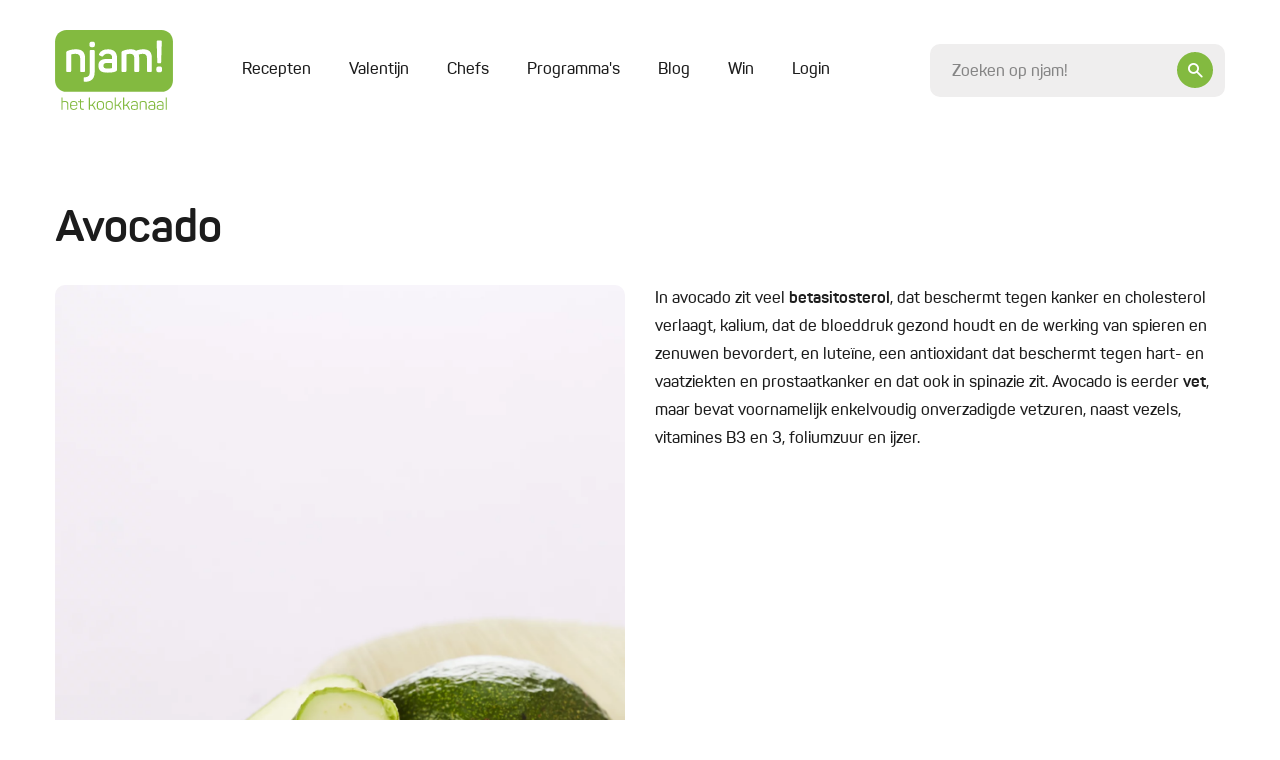

--- FILE ---
content_type: text/html; charset=UTF-8
request_url: https://njam.tv/ingredienten/avocado?page=21
body_size: 26542
content:

<!DOCTYPE html>
    <html lang="nl-BE">
    <head>
        <meta name="viewport" content="width=device-width, initial-scale=1.0">
        <meta http-equiv="content-language" content="nl-BE">

        
                            
        
        
        
<title>Avocado | Ingrediënten</title><meta name="description" content="In avocado zit veel betasitosterol, dat beschermt tegen kanker en cholesterol verlaagt, kalium, dat de bloeddruk gezond houdt en de werking van spieren en zenuwen bevordert, en luteïne, een antioxidant dat beschermt tegen hart- en vaatziekten en prostaatkanker en dat ook in spinazie zit. Avocado is..." />
<meta property="og:title" name="twitter:title" content="Avocado | Ingrediënten" /><meta property="og:description" name="twitter:description" content="In avocado zit veel betasitosterol, dat beschermt tegen kanker en cholesterol verlaagt, kalium, dat de bloeddruk gezond houdt en de werking van spieren en zenuwen bevordert, en luteïne, een antioxidant dat beschermt tegen hart- en vaatziekten en prostaatkanker en dat ook in spinazie zit. Avocado is..." /><meta property="og:image" content="https://njam.tv/thumbnail-path/full/files/media/71b452c293d8fdafee9e9377062acff1.jpg" /><meta property="og:image:alt" content="Avocado" />
<meta charset="utf-8">
<meta name="author" content="njam!" />
<meta property="og:locale" content="nl_BE"/>


        <meta name="viewport" content="width=device-width, initial-scale=1.0">
        <meta http-equiv="content-language" content="be-nl">

                    <meta name="cXenseParse:pageclass" content="article"/>
        
                
                <link type="text/css" href="https://njam.tv/themes/njam-2/css/application.33fe4f19646da6c2821f.min.css" rel="stylesheet"/>

                    
<link rel="icon" type="image/png" sizes="32x32" href="https://njam.tv/favicon/njam/favicon-32x32.png?page=21">
<link rel="icon" type="image/png" sizes="16x16" href="https://njam.tv/favicon/njam/favicon-16x16.png?page=21">
<link rel="icon" type="image/x-icon" sizes="48x48" href="https://njam.tv/favicon/njam/favicon.ico?page=21">
<link rel="icon" type="image/png" sizes="150x150" href="https://njam.tv/favicon/njam/mstile-150x150.png?page=21">


<link rel="apple-touch-icon" type="image/png" sizes="180x180" href="https://njam.tv/favicon/njam/apple-touch-icon.png?page=21">
<link rel="manifest" href="https://njam.tv/manifest.json">
        
                



                <link rel="preload" fetchpriority="high" as="image" href="https://images.njam.tv/full_tablet/c/fdd7b6/media/71b452c293d8fdafee9e9377062acff1**jpg.webp" media="(min-width: 768px) and (max-width: 991.98px)" />
<link rel="preload" fetchpriority="high" as="image" href="https://images.njam.tv/full_phone/c/ebb76f/media/71b452c293d8fdafee9e9377062acff1**jpg.webp" media="(max-width: 575.98px)" />
<link rel="preload" fetchpriority="high" as="image" href="https://images.njam.tv/full/c/6100fb/media/71b452c293d8fdafee9e9377062acff1**jpg.webp" />
<link rel="preload" fetchpriority="high" as="image" href="https://images.njam.tv/njam-tile-medium_tablet/c/c51f2e/media/1656419597-62baf50d67496-c7d69f8c7f4581479bdb9fbc8e2288b6**jpg.webp" media="(min-width: 768px) and (max-width: 991.98px)" />
<link rel="preload" fetchpriority="high" as="image" href="https://images.njam.tv/njam-tile-medium_phone/c/6163ed/media/1656419597-62baf50d67496-c7d69f8c7f4581479bdb9fbc8e2288b6**jpg.webp" media="(max-width: 575.98px)" />
<link rel="preload" fetchpriority="high" as="image" href="https://images.njam.tv/njam-tile-medium/c/361db9/media/1656419597-62baf50d67496-c7d69f8c7f4581479bdb9fbc8e2288b6**jpg.webp" />
<link rel="stylesheet" type="text/css" href="https://njam.tv/asset/head/css/24RA9"></link>

                    <link rel="preconnect" href="https://www.googletagmanager.com">

            <!-- Google Tag Manager -->
            <script>(function (w, d, s, l, i) {
                    w[l] = w[l] || [];
                    w[l].push({'gtm.start': new Date().getTime(), event: 'gtm.js'});
                    var f = d.getElementsByTagName(s)[0], j = d.createElement(s), dl = l != 'dataLayer' ? '&l=' + l : '';
                    j.async = true;
                    j.src = 'https://www.googletagmanager.com/gtm.js?id=' + i + dl;
                    f.parentNode.insertBefore(j, f);
                })(window, document, 'script', 'dataLayer', 'GTM-M42CSN');</script>
        
        <script type="text/javascript" data-cmp-ab="1" src="https://cdn.consentmanager.net/delivery/autoblocking/6ab4fca56cfa.js" data-cmp-host="b.delivery.consentmanager.net" data-cmp-cdn="cdn.consentmanager.net" data-cmp-codesrc="1"></script>

    </head>
    <body data-page-id="24RA9" data-page-version-id="version-1" class="" data-page-alias="ingredient-detail">
                    <!-- Google Tag Manager (noscript) -->
            <noscript>
                <iframe src="https://www.googletagmanager.com/ns.html?id=GTM-M42CSN" height="0" width="0" style="display:none;visibility:hidden"></iframe>
            </noscript>
        
                

        <div class="wrapper " data-page-wrapper>
            <main class="content">
                                            
                        
<header class="header" data-header>
    <div class="container">
        <div class="header__inner">
            <a href="https://njam.tv" class="header__logo-link">
                <!-- We use an svg instead of img tag so we can manipulate the color -->
                                    <svg class="logo header__logo " data-logo viewBox="0 0 1082 729" version="1.1" xmlns="http://www.w3.org/2000/svg" xmlns:xlink="http://www.w3.org/1999/xlink">
    <title>njam.tv</title>
    <desc>Created with Sketch.</desc>
    <defs></defs>
    <g id="Page-1" stroke="none" stroke-width="1" fill="none" fill-rule="evenodd">

        <g id="logo-njam">
            <g id="Group" class="fill" transform="translate(58.368760, 614.032258)" fill="#8BB922">
                <path d="M7.66634461,0.783870968 C9.58293076,0.783870968 10.3669887,1.56774194 10.3669887,3.48387097 L10.3669887,36.7548387 C16.5523349,33.8806452 24.4800322,32.5741935 33.9758454,32.5741935 C54.0128824,32.5741935 63.9442834,42.3290323 63.9442834,62.1 L63.9442834,109.480645 C63.9442834,111.309677 63.0731079,112.180645 61.2436393,112.180645 L56.4521739,112.180645 C54.6227053,112.180645 53.7515298,111.309677 53.7515298,109.480645 L53.7515298,62.3612903 C53.7515298,48.6870968 46.6950081,41.8935484 32.6690821,41.8935484 C23.6088567,41.8935484 16.2909823,43.3741935 10.3669887,46.2483871 L10.3669887,109.393548 C10.3669887,111.309677 9.58293076,112.093548 7.66634461,112.093548 L2.96199678,112.093548 C0.696940419,112.093548 0.261352657,111.309677 0.261352657,109.393548 L0.261352657,3.48387097 C0.261352657,1.56774194 0.696940419,0.783870968 2.96199678,0.783870968 L7.66634461,0.783870968 L7.66634461,0.783870968 Z" id="Shape"></path>
                <path d="M80.1481481,64.2774194 C80.1481481,44.2451613 91.7347826,32.5741935 113.427053,32.5741935 C135.206441,32.5741935 146.793076,44.9419355 146.793076,63.7548387 L146.793076,72.0290323 C146.793076,74.9032258 145.312077,76.2096774 142.262963,76.2096774 L90.1666667,76.2096774 L90.1666667,84.9193548 C90.1666667,97.983871 98.1814815,105.56129 112.730113,105.56129 C123.881159,105.56129 131.721739,101.380645 136.338969,93.1064516 C137.558615,91.4516129 139.039614,91.1903226 140.694847,92.0612903 L143.831079,93.716129 C145.747665,94.7612903 146.096135,96.1548387 144.87649,98.0709677 C138.865378,108.870968 128.149919,114.358065 112.642995,114.358065 C90.8636071,114.358065 79.973913,102.774194 79.973913,83.9612903 L79.973913,64.2774194 L80.1481481,64.2774194 Z M136.774557,63.0580645 C136.774557,49.383871 128.672625,41.283871 113.427053,41.283871 C98.3557166,41.283871 90.2537842,49.383871 90.2537842,63.0580645 L90.2537842,68.283871 L136.774557,68.283871 L136.774557,63.0580645 L136.774557,63.0580645 Z" id="Shape"></path>
                <path d="M177.545572,16.7225806 C179.810628,16.7225806 180.246216,17.5064516 180.246216,19.4225806 L180.246216,34.7516129 L202.025604,34.7516129 C203.855072,34.7516129 204.726248,35.6225806 204.726248,37.4516129 L204.726248,41.3709677 C204.726248,43.2 203.855072,44.0709677 202.025604,44.0709677 L180.246216,44.0709677 L180.246216,83.1774194 C180.246216,91.8870968 181.727214,97.6354839 184.776329,100.335484 C187.651208,103.209677 193.313849,104.516129 201.764251,104.516129 C203.59372,104.516129 204.464895,105.387097 204.464895,107.390323 L204.464895,111.483871 C204.464895,113.4 203.680837,114.183871 201.764251,114.183871 C190.003382,114.358065 181.901449,112.354839 177.197101,107.825806 C172.492754,103.470968 170.14058,95.3709677 170.14058,83.4387097 L170.14058,43.983871 L155.853301,43.983871 C154.023833,43.983871 153.152657,43.1129032 153.152657,41.283871 L153.152657,37.4516129 C153.152657,35.6225806 154.023833,34.7516129 155.853301,34.7516129 L170.14058,34.7516129 L170.14058,19.4225806 C170.14058,17.5935484 171.011755,16.7225806 172.841224,16.7225806 L177.545572,16.7225806 L177.545572,16.7225806 Z" id="Shape"></path>
                <path d="M314.581481,108.958065 C315.801127,111.222581 315.365539,112.093548 312.926248,112.093548 L308.396135,112.093548 C305.347021,112.093548 304.824316,111.658065 303.691787,109.654839 L292.366506,86.2258065 C289.317391,79.7806452 285.135749,77.0806452 277.730757,77.0806452 L262.049597,77.0806452 L262.049597,109.306452 C262.049597,111.570968 261.439775,112.180645 259.174718,112.180645 L254.818841,112.180645 C252.553784,112.180645 251.943961,111.570968 251.943961,109.306452 L251.943961,3.48387097 C251.943961,1.21935484 252.553784,0.783870968 254.818841,0.783870968 L259.174718,0.783870968 C261.439775,0.783870968 262.049597,1.21935484 262.049597,3.48387097 L262.049597,67.7612903 L276.511111,67.7612903 L277.904992,67.7612903 L302.123671,36.9290323 C303.517552,35.0129032 304.214493,34.8387097 307.350725,34.8387097 L311.532367,34.8387097 C314.233011,34.8387097 314.842834,35.883871 313.361836,37.9741935 L287.92351,69.6774194 C293.324799,71.0709677 297.680676,75.0774194 300.991143,81.8709677 L314.581481,108.958065 L314.581481,108.958065 Z" id="Shape"></path>
                <path d="M324.94847,60.183871 C324.94847,42.8516129 337.40628,32.4870968 357.878905,32.4870968 C378.525765,32.4870968 391.15781,42.8516129 391.15781,60.183871 L391.15781,86.6612903 C391.15781,103.993548 378.525765,114.183871 357.878905,114.183871 C337.40628,114.183871 324.94847,103.645161 324.94847,86.6612903 L324.94847,60.183871 L324.94847,60.183871 Z M380.965056,60.183871 C380.965056,48.7741935 372.253301,41.7193548 357.966023,41.7193548 C343.940097,41.7193548 335.054106,48.7741935 335.054106,60.183871 L335.054106,86.6612903 C335.054106,98.0709677 344.114332,105.03871 357.966023,105.03871 C372.253301,105.03871 380.965056,98.1580645 380.965056,86.6612903 L380.965056,60.183871 L380.965056,60.183871 Z" id="Shape"></path>
                <path d="M406.054911,60.183871 C406.054911,42.8516129 418.512721,32.4870968 438.985346,32.4870968 C459.632206,32.4870968 472.264251,42.8516129 472.264251,60.183871 L472.264251,86.6612903 C472.264251,103.993548 459.632206,114.183871 438.985346,114.183871 C418.512721,114.183871 406.054911,103.645161 406.054911,86.6612903 L406.054911,60.183871 L406.054911,60.183871 Z M462.071498,60.183871 C462.071498,48.7741935 453.359742,41.7193548 439.072464,41.7193548 C425.046538,41.7193548 416.160548,48.7741935 416.160548,60.183871 L416.160548,86.6612903 C416.160548,98.0709677 425.220773,105.03871 439.072464,105.03871 C453.359742,105.03871 462.071498,98.1580645 462.071498,86.6612903 L462.071498,60.183871 L462.071498,60.183871 Z" id="Shape"></path>
                <path d="M552.325282,108.958065 C553.544928,111.222581 553.10934,112.093548 550.670048,112.093548 L546.139936,112.093548 C543.090821,112.093548 542.568116,111.658065 541.435588,109.654839 L530.023188,86.2258065 C526.974074,79.7806452 522.792432,77.0806452 515.38744,77.0806452 L499.70628,77.0806452 L499.70628,109.306452 C499.70628,111.570968 499.096457,112.180645 496.831401,112.180645 L492.475523,112.180645 C490.210467,112.180645 489.600644,111.570968 489.600644,109.306452 L489.600644,3.48387097 C489.600644,1.21935484 490.210467,0.783870968 492.475523,0.783870968 L496.831401,0.783870968 C499.096457,0.783870968 499.70628,1.21935484 499.70628,3.48387097 L499.70628,67.7612903 L514.167794,67.7612903 L515.561675,67.7612903 L539.780354,36.9290323 C541.174235,35.0129032 541.871176,34.8387097 545.007407,34.8387097 L549.18905,34.8387097 C551.889694,34.8387097 552.499517,35.883871 551.018519,37.9741935 L525.580193,69.6774194 C530.981481,71.0709677 535.337359,75.0774194 538.647826,81.8709677 L552.325282,108.958065 L552.325282,108.958065 Z" id="Shape"></path>
                <path d="M628.640258,108.958065 C629.859903,111.222581 629.424316,112.093548 626.985024,112.093548 L622.454911,112.093548 C619.405797,112.093548 618.883092,111.658065 617.750564,109.654839 L606.338164,86.2258065 C603.28905,79.7806452 599.107407,77.0806452 591.702415,77.0806452 L576.021256,77.0806452 L576.021256,109.306452 C576.021256,111.570968 575.411433,112.180645 573.146377,112.180645 L568.790499,112.180645 C566.525443,112.180645 565.91562,111.570968 565.91562,109.306452 L565.91562,3.48387097 C565.91562,1.21935484 566.525443,0.783870968 568.790499,0.783870968 L573.146377,0.783870968 C575.411433,0.783870968 576.021256,1.21935484 576.021256,3.48387097 L576.021256,67.7612903 L590.48277,67.7612903 L591.876651,67.7612903 L616.09533,36.9290323 C617.489211,35.0129032 618.186151,34.8387097 621.322383,34.8387097 L625.504026,34.8387097 C628.20467,34.8387097 628.814493,35.883871 627.333494,37.9741935 L601.982287,69.6774194 C607.383575,71.0709677 611.739452,75.0774194 615.049919,81.8709677 L628.640258,108.958065 L628.640258,108.958065 Z" id="Shape"></path>
                <path d="M670.282448,32.4870968 C692.584541,32.4870968 700.338003,44.0709677 700.338003,62.2741935 L700.338003,101.729032 C700.338003,106.954839 699.118357,108.522581 694.936715,110.264516 C688.925604,112.790323 680.649436,114.183871 669.933977,114.183871 C657.476167,114.183871 649.025765,112.354839 644.321417,108.435484 C639.617069,104.690323 637.43913,98.7677419 637.43913,90.8419355 C637.43913,73.8580645 646.586473,67.5 670.5438,67.5 C674.638325,67.5 681.259259,67.9354839 690.232367,68.9806452 L690.232367,62.1 C690.232367,49.0354839 685.092432,41.4580645 669.933977,41.4580645 C660.002576,41.4580645 652.946055,45.0290323 648.85153,52.4322581 C647.806119,53.9129032 646.412238,54.3483871 645.105475,53.6516129 L641.533655,52.1709677 C639.617069,51.3870968 639.094364,50.2548387 640.052657,48.2516129 C645.62818,37.8 655.733816,32.4870968 670.282448,32.4870968 L670.282448,32.4870968 Z M690.319485,77.3419355 C681.259259,76.4709677 674.376973,75.9483871 669.585507,75.9483871 C653.81723,75.9483871 647.893237,80.3032258 647.893237,90.6677419 C647.893237,100.858065 652.597585,105.735484 669.237037,105.735484 C676.903382,105.735484 682.914493,104.951613 687.444605,103.296774 C689.883897,102.251613 690.319485,101.816129 690.319485,98.9419355 L690.319485,77.3419355 L690.319485,77.3419355 Z" id="Shape"></path>
                <path d="M752.347182,32.4870968 C772.384219,32.4870968 782.31562,42.2419355 782.31562,62.0129032 L782.31562,109.393548 C782.31562,111.222581 781.444444,112.093548 779.614976,112.093548 L774.910628,112.093548 C772.994042,112.093548 772.209984,111.309677 772.209984,109.393548 L772.209984,62.2741935 C772.209984,48.6 765.153462,41.8064516 751.127536,41.8064516 C744.071014,41.8064516 737.275845,42.8516129 731.090499,45.116129 C729.609501,45.9 728.825443,47.0322581 728.825443,48.8612903 L728.825443,109.306452 C728.825443,111.135484 727.954267,112.006452 726.124799,112.006452 L721.333333,112.006452 C719.503865,112.006452 718.632689,111.135484 718.632689,109.306452 L718.632689,45.8129032 C718.632689,41.1096774 719.6781,39.4548387 724.382448,37.5387097 C732.571498,34.1419355 741.980193,32.4870968 752.347182,32.4870968 L752.347182,32.4870968 Z" id="Shape"></path>
                <path d="M829.968921,32.4870968 C852.271014,32.4870968 860.024477,44.0709677 860.024477,62.2741935 L860.024477,101.729032 C860.024477,106.954839 858.804831,108.522581 854.623188,110.264516 C848.612077,112.790323 840.33591,114.183871 829.620451,114.183871 C817.162641,114.183871 808.712238,112.354839 804.00789,108.435484 C799.303543,104.690323 797.125604,98.7677419 797.125604,90.8419355 C797.125604,73.8580645 806.272947,67.5 830.230274,67.5 C834.324799,67.5 840.945733,67.9354839 849.918841,68.9806452 L849.918841,62.1 C849.918841,49.0354839 844.778905,41.4580645 829.620451,41.4580645 C819.68905,41.4580645 812.632528,45.0290323 808.538003,52.4322581 C807.492593,53.9129032 806.098712,54.3483871 804.791948,53.6516129 L801.220129,52.1709677 C799.303543,51.3870968 798.780837,50.2548387 799.73913,48.2516129 C805.314654,37.8 815.333172,32.4870968 829.968921,32.4870968 L829.968921,32.4870968 Z M850.005958,77.3419355 C840.945733,76.4709677 834.063446,75.9483871 829.271981,75.9483871 C813.503704,75.9483871 807.57971,80.3032258 807.57971,90.6677419 C807.57971,100.858065 812.284058,105.735484 828.92351,105.735484 C836.589855,105.735484 842.600966,104.951613 847.131079,103.296774 C849.57037,102.251613 850.005958,101.816129 850.005958,98.9419355 L850.005958,77.3419355 L850.005958,77.3419355 Z" id="Shape"></path>
                <path d="M906.980837,32.4870968 C929.282931,32.4870968 937.036393,44.0709677 937.036393,62.2741935 L937.036393,101.729032 C937.036393,106.954839 935.816747,108.522581 931.635105,110.264516 C925.623994,112.790323 917.347826,114.183871 906.632367,114.183871 C894.174557,114.183871 885.724155,112.354839 881.019807,108.435484 C876.315459,104.690323 874.13752,98.7677419 874.13752,90.8419355 C874.13752,73.8580645 883.284863,67.5 907.24219,67.5 C911.336715,67.5 917.957649,67.9354839 926.930757,68.9806452 L926.930757,62.1 C926.930757,49.0354839 921.790821,41.4580645 906.632367,41.4580645 C896.700966,41.4580645 889.644444,45.0290323 885.549919,52.4322581 C884.504509,53.9129032 883.110628,54.3483871 881.803865,53.6516129 L878.232045,52.1709677 C876.315459,51.3870968 875.792754,50.2548387 876.751047,48.2516129 C882.32657,37.8 892.432206,32.4870968 906.980837,32.4870968 L906.980837,32.4870968 Z M927.017874,77.3419355 C917.957649,76.4709677 911.075362,75.9483871 906.283897,75.9483871 C890.51562,75.9483871 884.591626,80.3032258 884.591626,90.6677419 C884.591626,100.858065 889.295974,105.735484 905.935427,105.735484 C913.601771,105.735484 919.612882,104.951613 924.142995,103.296774 C926.582287,102.251613 927.017874,101.816129 927.017874,98.9419355 L927.017874,77.3419355 L927.017874,77.3419355 Z" id="Shape"></path>
                <path d="M966.30789,109.393548 C966.30789,111.309677 965.872303,112.093548 963.607246,112.093548 L958.902899,112.093548 C956.986312,112.093548 956.202254,111.309677 956.202254,109.393548 L956.202254,3.48387097 C956.202254,1.56774194 956.986312,0.783870968 958.902899,0.783870968 L963.607246,0.783870968 C965.872303,0.783870968 966.30789,1.56774194 966.30789,3.48387097 L966.30789,109.393548 L966.30789,109.393548 Z" id="Shape"></path>
            </g>
            <path  class="fill" d="M977.110467,0 L104.889533,0 C47.3919485,0 0.609822866,46.7709677 0.609822866,104.254839 L0.609822866,459.348387 C0.609822866,516.832258 47.3919485,563.603226 104.889533,563.603226 L977.197585,563.603226 C1034.69517,563.603226 1081.47729,516.832258 1081.47729,459.348387 L1081.47729,104.254839 C1081.39018,46.7709677 1034.60805,0 977.110467,0 L977.110467,0 Z" id="Shape" fill="#8BB922"></path>
            <g id="Group" class="letters" transform="translate(102.798712, 94.935484)" fill="#FFFFFF">
                <path d="M91.9090177,80.9129032 C146.27037,80.9129032 172.666989,108.870968 172.666989,158.864516 L172.666989,275.66129 C172.666989,284.545161 169.530757,287.680645 160.644767,287.680645 L139.300966,287.680645 C130.414976,287.680645 127.627214,284.545161 127.627214,275.66129 L127.627214,160.083871 C127.627214,134.825806 113.688406,122.022581 85.2880837,122.022581 C72.8302738,122.022581 60.4595813,123.590323 48.0017713,127.074194 C46.0851852,127.858065 45.3011272,128.990323 45.3011272,130.993548 L45.3011272,275.748387 C45.3011272,284.632258 42.6004831,287.767742 33.6273752,287.767742 L12.2835749,287.767742 C3.39758454,287.767742 0.261352657,284.632258 0.261352657,275.748387 L0.261352657,116.187097 C0.261352657,103.732258 2.96199678,99.116129 15.4198068,94.0645161 C37.5476651,85.1806452 62.8117552,80.9129032 91.9090177,80.9129032 L91.9090177,80.9129032 Z" id="Shape"></path>
                <path d="M248.720612,86.7483871 C258.04219,86.7483871 260.742834,89.4483871 260.742834,98.4193548 L260.742834,290.467742 C260.742834,348.3 231.209984,376.954839 172.231401,376.954839 C162.909823,376.954839 159.773591,373.819355 159.773591,364.5 L159.773591,347.516129 C159.773591,338.196774 162.909823,335.06129 172.231401,335.06129 C203.24525,335.06129 215.70306,319.122581 215.70306,289.248387 L215.70306,98.3322581 C215.70306,89.4483871 218.839291,86.6612903 228.16087,86.6612903 L248.720612,86.6612903 L248.720612,86.7483871 Z M239.747504,11.4967742 C257.955072,11.4967742 263.443478,17.3322581 263.443478,34.7516129 L263.443478,38.2354839 C263.443478,56.4387097 257.258132,61.9258065 239.747504,61.9258065 L237.04686,61.9258065 C218.839291,61.9258065 213.350886,56.5258065 213.350886,38.2354839 L213.350886,34.7516129 C213.350886,17.3322581 218.752174,11.4967742 237.04686,11.4967742 L239.747504,11.4967742 L239.747504,11.4967742 Z" id="Shape"></path>
                <path d="M382.96876,80.9129032 C438.462641,80.9129032 465.991787,107.651613 465.991787,160.867742 L465.991787,261.377419 C465.991787,274.964516 462.855556,278.796774 452.052979,283.5 C436.546055,290.119355 413.285668,293.603226 382.184702,293.603226 C349.16715,293.603226 326.690821,288.551613 314.233011,278.1 C301.775201,267.996774 295.589855,252.145161 295.589855,230.719355 C295.589855,184.558065 320.418357,168.270968 383.6657,168.270968 C386.366345,168.270968 398.824155,169.054839 420.952013,170.187097 L420.952013,159.3 C420.952013,134.041935 410.062319,120.890323 382.184702,120.890323 C363.193076,120.890323 349.602738,127.074194 341.413688,139.529032 C335.576812,147.716129 333.660225,148.412903 324.687118,145.364516 L309.180193,138.745161 C300.642673,134.825806 298.290499,129.077419 302.559259,121.325806 C316.585185,94.5 343.417391,80.9129032 382.96876,80.9129032 L382.96876,80.9129032 Z M421.03913,207.029032 C393.858454,205.896774 379.919646,205.112903 378.7,205.112903 C350.735266,205.112903 341.413688,213.3 341.413688,230.370968 C341.413688,247.790323 349.602738,256.325806 377.915942,256.325806 C394.642512,256.325806 407.448792,255.193548 416.683253,253.190323 C419.383897,252.058065 420.952013,250.490323 420.952013,247.790323 L420.952013,207.029032 L421.03913,207.029032 Z" id="Shape"></path>
                <path d="M708.962641,80.9129032 C759.839291,80.9129032 785.016264,106.519355 785.016264,158.167742 L785.016264,275.748387 C785.016264,284.632258 782.31562,287.767742 773.342512,287.767742 L751.998712,287.767742 C743.112721,287.767742 739.97649,284.632258 739.97649,275.748387 L739.97649,159.648387 C739.97649,134.390323 727.51868,122.022581 702.341707,122.022581 C690.667955,122.022581 678.297262,124.374194 664.706924,128.990323 C667.407568,136.393548 668.975684,146.06129 668.975684,158.080645 L668.975684,275.66129 C668.975684,284.545161 665.839452,287.680645 656.953462,287.680645 L635.958132,287.680645 C627.072142,287.680645 623.93591,284.545161 623.93591,275.66129 L623.93591,159.648387 C623.93591,134.390323 611.12963,122.022581 585.865539,122.022581 C574.627375,122.022581 564.521739,123.590323 554.851691,126.63871 C552.935105,127.422581 551.715459,128.990323 551.715459,131.254839 L551.715459,275.574194 C551.715459,284.458065 549.014815,287.593548 540.041707,287.593548 L518.697907,287.593548 C509.811916,287.593548 506.675684,284.458065 506.675684,275.574194 L506.675684,116.187097 C506.675684,103.732258 509.811916,99.116129 521.834138,94.0645161 C543.177939,85.1806452 566.873913,80.9129032 592.486473,80.9129032 C613.046216,80.9129032 628.988728,85.1806452 640.575362,93.716129 C662.00628,85.1806452 684.569726,80.9129032 708.962641,80.9129032 L708.962641,80.9129032 Z" id="Shape"></path>
                <path d="M854.187601,237.251613 C872.830757,237.251613 879.016103,243.435484 879.016103,262.074194 L879.016103,265.558065 C879.016103,284.545161 872.830757,290.380645 854.187601,290.380645 L851.051369,290.380645 C832.408213,290.380645 826.222866,284.545161 826.222866,265.558065 L826.222866,262.074194 C826.222866,243.435484 832.408213,237.251613 851.051369,237.251613 L854.187601,237.251613 L854.187601,237.251613 Z M864.206119,0.609677419 C873.09211,0.609677419 876.663929,3.74516129 876.228341,12.6290323 L870.827053,196.925806 C870.478583,205.809677 867.690821,208.596774 858.804831,208.596774 L846.782609,208.596774 C837.896618,208.596774 835.108857,205.896774 834.760386,196.925806 L829.707568,12.6290323 C829.359098,3.74516129 832.8438,0.609677419 841.729791,0.609677419 L864.206119,0.609677419 L864.206119,0.609677419 Z" id="Shape"></path>
            </g>
            <defs>
                <linearGradient id="christmas-gradient" x1="0" x2="1" y1="0" y2="1">
                    <stop offset="5%" stop-color="#eee29d" />
                    <stop offset="95%" stop-color="#bc953e" />
                </linearGradient>
            </defs>
        </g>
    </g>
</svg>                            </a>
            <div class="header__main">
                <div class="header__mobile-wrapper" data-menu-wrapper>
                    <div class="header__mobile" data-menu>
                                                    
<ul class="header-menu" >
    
            






<li  class="header-menu__item" >
    <a href="https://njam.tv/recepten"
         class="header-menu__link"
                data-menu-item
    >

        Recepten
        
        
            </a>

    </li>            






<li  class="header-menu__item" >
    <a href="https://njam.tv/categorie/valentijn"
         class="header-menu__link"
                data-menu-item
    >

        Valentijn
        
        
            </a>

    </li>            






<li  class="header-menu__item" >
    <a href="https://njam.tv/chefs"
         class="header-menu__link"
                data-menu-item
    >

        Chefs
        
        
            </a>

    </li>            






<li  class="header-menu__item" >
    <a href="https://njam.tv/programmas"
         class="header-menu__link"
                data-menu-item
    >

        Programma&#039;s
        
        
            </a>

    </li>            






<li  class="header-menu__item" >
    <a href="https://njam.tv/blog"
         class="header-menu__link"
                data-menu-item
    >

        Blog
        
        
            </a>

    </li>            






<li  class="header-menu__item" >
    <a href="https://njam.tv/win"
         class="header-menu__link"
                data-menu-item
    >

        Win
        
        
            </a>

    </li>    
            <span data-ajax-load data-type="menu"></span>
    </ul>
                        
                        <div class="header__mobile-socials socials">
                            <a href="https://www.facebook.com/njamtv" target="_blank" class="social">
                                <i class="icon-facebook"></i>
                            </a>
                            <a href="https://www.instagram.com/NJAMtv/" target="_blank" class="social">
                                <i class="icon-instagram"></i>
                            </a>
                            <a href="https://twitter.com/njamtv" target="_blank" class="social">
                                <i class="icon-twitter"></i>
                            </a>
                            <a href="https://www.pinterest.com/njamtv/" target="_blank" class="social">
                                <i class="icon-pinterest"></i>
                            </a>
                            <a href="https://www.youtube.com/user/NJAMhetKOOKKANAAL" target="_blank" class="social">
                                <i class="icon-youtube"></i>
                            </a>
                        </div>

                        <a href="#" data-close-menu class="header__mobile-close">
                            <div class="icon-button icon-button--small icon-button--ghost">
                                <i class="icon-close"></i>
                            </div>
                        </a>
                    </div>
                </div>

                <a href="#" class="header__mobile-trigger" data-open-menu>
                    Menu
                    <i class="menu-icon">
                        <span class="menu-icon__stripes"></span>
                    </i>
                </a>

                <div class="header__clone-reference" data-search-clone-reference>
                </div>
                <form action="https://njam.tv" class="header__search" data-search-form>
                    <div class="form__control-wrapper form__control-wrapper--icon" data-search-container>
                        <a href="#" class="header__search-button icon-button" data-header-open-search>
                            <i class="icon-search"></i>
                        </a>
                        <input id="search" name="q" placeholder="Zoeken op njam!" data-header-search data-search-field class="header__search-control form__control form__control--focus-font-size form__control--text-small form__control--bg" autocomplete="off" />
                    </div>
                    <a href="#" class="header__search-close icon-button icon-button--white icon-button--ghost icon-button--large" data-header-close-search>
                        <i class="icon-close"></i>
                    </a>
                </form>
            </div>

        </div>
    </div>
</header>                        <div class="search-panel" data-search-panel data-njam-search>

</div>
                        

                        <div class="alternating" data-page-blocks>
                                                            <div class="container"><!-- Open Row --><div class="row"><!-- Open Block "mcd9yvzchvoevr1owmt", index 0" --><div class="block-type-block-area col-lg-12 order-lg-0 col-md-12 order-md-0 col-12 order-0" data-block-id="mcd9yvzchvoevr1owmt" data-block-type="block-area">

    <div class="area ">
        
                <!-- Block Children --><!-- Open Row --><div class="row"><!-- Open Block "mcd9yvh8mkx9ft1uvj", index 0" --><div class="block-type-ingredient-detail col-lg-12 order-lg-0 col-md-12 order-md-0 col-12 order-0" data-block-id="mcd9yvh8mkx9ft1uvj" data-block-type="ingredient-detail">


<section class="section">
        <div class="text-with-image" data-animate>
        <h1>Avocado</h1>

        <div class="row">
            <div class="col-md-6">
                <div class="text-with-image__image text-with-image__image--left" data-sticky-element data-sticky-class="sticky" data-sticky-for="720">
                    
<div class="media"  data-gallery >
    
            <a href="https://images.njam.tv/full/c/6100fb/media/71b452c293d8fdafee9e9377062acff1**jpg.webp">
    
                    
            <picture class="media_img-wrapper"><source media="(min-width: 768px) and (max-width: 991.98px)" srcset="https://images.njam.tv/full_tablet/c/fdd7b6/media/71b452c293d8fdafee9e9377062acff1**jpg.webp" type="image/webp" /><source media="(max-width: 575.98px)" srcset="https://images.njam.tv/full_phone/c/ebb76f/media/71b452c293d8fdafee9e9377062acff1**jpg.webp" type="image/webp" /><img fetchPriority="high" alt="Avocado" class="media__img rounded-img" src="https://images.njam.tv/full/c/6100fb/media/71b452c293d8fdafee9e9377062acff1**jpg.webp" /></picture>

                        </a>

    </div>                </div>
            </div>
            <div class="col-md-6">
                <div class="reading text-with-image__text text-with-image__text--right">
                    <p>In avocado zit veel <strong>betasitosterol</strong>, dat beschermt tegen kanker en cholesterol verlaagt, kalium, dat de bloeddruk gezond houdt en de werking van spieren en zenuwen bevordert, en luteïne, een antioxidant dat beschermt tegen hart- en vaatziekten en prostaatkanker en dat ook in spinazie zit. Avocado is eerder <strong>vet</strong>, maar bevat voornamelijk enkelvoudig onverzadigde vetzuren, naast vezels, vitamines B3 en 3, foliumzuur en ijzer.</p>
                </div>
            </div>
        </div>
    </div>
</section></div><!-- End of Block "mcd9yvh8mkx9ft1uvj" --><!-- Open Block "mcda1r2vk3hx7ybqjm7", index 1" --><div class="block-type-recipe-list col-lg-12 order-lg-1 col-md-12 order-md-1 col-12 order-1" data-block-id="mcda1r2vk3hx7ybqjm7" data-block-type="recipe-list">
    


<section class="section">
                                <div class="fade-up" data-animate>
                    <h2>Recepten met dit ingrediënt</h2>
                </div>
            
                            <div class="tiles tiles--animate tiles--grid-4 p-b-xs-40">
                                                                    
                        <div class="tile-wrapper fade-up" data-animate>
                            <a href="https://njam.tv/recepten/avocado-tonijnsla" class="tile">
                                                                    <div class="tile__top">
                                        <div class="tile__top-title">
                                            Broodjes
                                        </div>
                                    </div>
                                                                <div class="tile__middle">
                                    <picture class="lazy-wrapper lazy-wrapper--njam-tile-medium"><source media="(min-width: 768px) and (max-width: 991.98px)" srcset="https://images.njam.tv/njam-tile-medium_tablet/c/c51f2e/media/1656419597-62baf50d67496-c7d69f8c7f4581479bdb9fbc8e2288b6**jpg.webp" type="image/webp" /><source media="(max-width: 575.98px)" srcset="https://images.njam.tv/njam-tile-medium_phone/c/6163ed/media/1656419597-62baf50d67496-c7d69f8c7f4581479bdb9fbc8e2288b6**jpg.webp" type="image/webp" /><img fetchPriority="high" alt="Avocado tonijnsla" class="tile__img lazy-wrapper__img" src="https://images.njam.tv/njam-tile-medium/c/361db9/media/1656419597-62baf50d67496-c7d69f8c7f4581479bdb9fbc8e2288b6**jpg.webp" /></picture>
                                </div>
                                <div class="tile__bottom">
                                    <h3 class="tile__title">
                                        Avocado tonijnsla
                                    </h3>
                                                                    </div>
                            </a>
                        </div>
                                                                    
                        <div class="tile-wrapper fade-up" data-animate>
                            <a href="https://njam.tv/recepten/rijstbowl-met-zalm" class="tile">
                                                                    <div class="tile__top">
                                        <div class="tile__top-title">
                                            Vis
                                        </div>
                                    </div>
                                                                <div class="tile__middle">
                                    <picture class="lazy-wrapper lazy-wrapper--njam-tile-medium"><source media="(min-width: 768px) and (max-width: 991.98px)" srcset="https://images.njam.tv/njam-tile-medium_tablet/c/2f3589/media/1656847565-62c17ccdde82e-c08fc04259088e10dfd3c1d40b69618b**jpg.webp" type="image/webp" /><source media="(max-width: 575.98px)" srcset="https://images.njam.tv/njam-tile-medium_phone/c/995ddf/media/1656847565-62c17ccdde82e-c08fc04259088e10dfd3c1d40b69618b**jpg.webp" type="image/webp" /><img loading="lazy" alt="Rijstbowl met zalm" class="tile__img lazy-wrapper__img" src="https://images.njam.tv/njam-tile-medium/c/f55d7f/media/1656847565-62c17ccdde82e-c08fc04259088e10dfd3c1d40b69618b**jpg.webp" /></picture>
                                </div>
                                <div class="tile__bottom">
                                    <h3 class="tile__title">
                                        Rijstbowl met zalm
                                    </h3>
                                                                    </div>
                            </a>
                        </div>
                                                                    
                        <div class="tile-wrapper fade-up" data-animate>
                            <a href="https://njam.tv/recepten/broodje-met-avocado-eiersalade" class="tile">
                                                                    <div class="tile__top">
                                        <div class="tile__top-title">
                                            Broodjes
                                        </div>
                                    </div>
                                                                <div class="tile__middle">
                                    <picture class="lazy-wrapper lazy-wrapper--njam-tile-medium"><source media="(min-width: 768px) and (max-width: 991.98px)" srcset="https://images.njam.tv/njam-tile-medium_tablet/c/e54c69/media/1653060292-6287b2c4b28a2-ba61a577827e865bc00939a0d213ea9e**jpg.webp" type="image/webp" /><source media="(max-width: 575.98px)" srcset="https://images.njam.tv/njam-tile-medium_phone/c/5aa2fc/media/1653060292-6287b2c4b28a2-ba61a577827e865bc00939a0d213ea9e**jpg.webp" type="image/webp" /><img loading="lazy" alt="Broodje met avocado-eiersalade" class="tile__img lazy-wrapper__img" src="https://images.njam.tv/njam-tile-medium/c/75f6cd/media/1653060292-6287b2c4b28a2-ba61a577827e865bc00939a0d213ea9e**jpg.webp" /></picture>
                                </div>
                                <div class="tile__bottom">
                                    <h3 class="tile__title">
                                        Broodje met avocado-eiersalade
                                    </h3>
                                                                    </div>
                            </a>
                        </div>
                                                                    
                        <div class="tile-wrapper fade-up" data-animate>
                            <a href="https://njam.tv/recepten/pokelicious-burger" class="tile">
                                                                    <div class="tile__top">
                                        <div class="tile__top-title">
                                            Burgers
                                        </div>
                                    </div>
                                                                <div class="tile__middle">
                                    <picture class="lazy-wrapper lazy-wrapper--njam-tile-medium"><source media="(min-width: 768px) and (max-width: 991.98px)" srcset="https://images.njam.tv/njam-tile-medium_tablet/c/e2cba0/media/1653058015-6287a9dff41f3-7c5bea5b2cb3367be013d2f5f790e80e**jpg.webp" type="image/webp" /><source media="(max-width: 575.98px)" srcset="https://images.njam.tv/njam-tile-medium_phone/c/5b16b5/media/1653058015-6287a9dff41f3-7c5bea5b2cb3367be013d2f5f790e80e**jpg.webp" type="image/webp" /><img loading="lazy" alt="Pokélicious burger" class="tile__img lazy-wrapper__img" src="https://images.njam.tv/njam-tile-medium/c/79faf0/media/1653058015-6287a9dff41f3-7c5bea5b2cb3367be013d2f5f790e80e**jpg.webp" /></picture>
                                </div>
                                <div class="tile__bottom">
                                    <h3 class="tile__title">
                                        Pokélicious burger
                                    </h3>
                                                                    </div>
                            </a>
                        </div>
                                    </div>

                

    
    
    
    <ul class="pager pager--center fade-up" data-animate><li class="pager__item">
            <a
                class="pager__link "
                href="https://njam.tv/ingredienten/avocado?page=1"
            >
                <i class="icon-start"></i>
            </a>
        </li><li class="pager__item">
            <a
                class="pager__link "
                href="https://njam.tv/ingredienten/avocado?page=20"
            >
                <i class="icon-arrow-left"></i>
            </a>
        </li>            <li class="pager__item d-none d-md-inline-block">
                <a
                    class="pager__link "
                    href="https://njam.tv/ingredienten/avocado?page=6"
                >
                    6
                </a>
            </li>
            <li class="pager__item d-none d-md-inline-block">
                ...
            </li>
        
                    <li class="pager__item">
                <a
                    class="pager__link "
                    href="https://njam.tv/ingredienten/avocado?page=19"
                >
                    19
                </a>
            </li>
                    <li class="pager__item">
                <a
                    class="pager__link "
                    href="https://njam.tv/ingredienten/avocado?page=20"
                >
                    20
                </a>
            </li>
                    <li class="pager__item">
                <a
                    class="pager__link  pager__link--active "
                    href="https://njam.tv/ingredienten/avocado?page=21"
                >
                    21
                </a>
            </li>
                    <li class="pager__item">
                <a
                    class="pager__link "
                    href="https://njam.tv/ingredienten/avocado?page=22"
                >
                    22
                </a>
            </li>
                    <li class="pager__item">
                <a
                    class="pager__link "
                    href="https://njam.tv/ingredienten/avocado?page=23"
                >
                    23
                </a>
            </li>
                    <li class="pager__item d-none d-md-inline-block">
                ...
            </li>
            <li class="pager__item d-none d-md-inline-block">
                <a
                    class="pager__link "
                    href="https://njam.tv/ingredienten/avocado?page=36"
                >
                    36
                </a>
            </li>
                <li class="pager__item">
            <a
                class="pager__link "
                href="https://njam.tv/ingredienten/avocado?page=22"
            >
                <i class="icon-arrow-right"></i>
            </a>
        </li>        <li class="pager__item">
            <a
                class="pager__link "
                href="https://njam.tv/ingredienten/avocado?page=53"
            >
                <i class="icon-end"></i>
            </a>
        </li>
    </ul>

                
            
                            <script type="application/ld+json" nonce="2ebec256d8d16eaf51379eb0a7d1172e">{
    "@context": "https:\/\/schema.org",
    "@type": "ItemList",
    "url": "https://njam.tv/ingredienten/avocado?page=21",
    "numberOfItems": 4,
    "itemListElement": [
        {
            "@type": "Recipe",
            "url": "https:\/\/njam.tv\/recepten\/avocado-tonijnsla",
            "image": "https:\/\/images.njam.tv\/full\/c\/12be25\/media\/1656419597-62baf50d67496-c7d69f8c7f4581479bdb9fbc8e2288b6**jpg.webp",
            "name": "Avocado tonijnsla",
            "description": "<p>Romige avocado en hartige tonijn vormen samen een frisse, snelle broodbeleg dat perfect is voor een lichte lunch of zomerse picknick. Citroen, kappertjes en een schep mayonaise geven de salade een pittige, uitgebalanceerde smaak terwijl de rode ui zorgt voor extra bite. De avocado wordt grof geprakt, de uitgelekte bliktonijn erbij gemengd en op geroosterd brood geserveerd voor een knapperige toets.<\/p>",
            "totalTime": "PT10M",
            "keywords": [
                "Het hele jaar door",
                "Lunch",
                "Broodjes"
            ],
            "recipeCategory": "Lunch",
            "recipeYield": 2,
            "recipeIngredient": [
                "1\/2 rode ui",
                "1 avocado",
                "100 g tonijn in blik (1 blikje uitgelekt)",
                "1 tl kappertjes",
                "1\/2 citroen",
                "2 el mayonaise",
                "versgemalen zwarte peper en zout",
                "4 sneden brood"
            ],
            "recipeInstructions": [
                {
                    "@type": "HowToStep",
                    "text": "Pel en snipper de rode ui fijn.",
                    "url": "https:\/\/njam.tv\/recepten\/avocado-tonijnsla"
                },
                {
                    "@type": "HowToStep",
                    "text": "Lepel de avocado uit in een middelgrote kom en prak grof met een vork.",
                    "url": "https:\/\/njam.tv\/recepten\/avocado-tonijnsla"
                },
                {
                    "@type": "HowToStep",
                    "text": "Laat de tonijn uit blik uitlekken en maak los met een vork. Voeg de uitgelekte tonijn, de gesneden rode ui, de kappertjes, het sap van een halve citroen en de mayonaise toe aan de avocado. Roer alles goed om en breng op smaak met versgemalen peper en zout.",
                    "url": "https:\/\/njam.tv\/recepten\/avocado-tonijnsla"
                },
                {
                    "@type": "HowToStep",
                    "text": "Rooster het brood in een broodrooster of in de oven en beleg met de avocado-tonijnsla.",
                    "url": "https:\/\/njam.tv\/recepten\/avocado-tonijnsla"
                }
            ],
            "position": 0
        },
        {
            "@type": "Recipe",
            "url": "https:\/\/njam.tv\/recepten\/rijstbowl-met-zalm",
            "image": "https:\/\/images.njam.tv\/full\/c\/898626\/media\/1656847565-62c17ccdde82e-c08fc04259088e10dfd3c1d40b69618b**jpg.webp",
            "name": "Rijstbowl met zalm",
            "description": "<p>Deze frisse rijstbowl met zalm combineert kleverige sushirijst met zacht gebakken zalm, romige avocado en pikante sriracha voor een snelle Aziatisch ge\u00efnspireerde maaltijd. Japanse mayonaise, sojasaus en norivellen geven veel umami en fijne textuur, ideaal als doordeweekse lunch of zomerse maaltijd. Met eenvoudige technieken zoals rijst koken en zalm bakken zet je dit smaakvolle gerecht in no time op tafel.<\/p>",
            "totalTime": "PT30M",
            "keywords": [
                "Hoofdgerecht",
                "Het hele jaar door",
                "Lunch",
                "Oosters",
                "Vis"
            ],
            "recipeCuisine": "Oosters",
            "recipeCategory": "Hoofdgerecht",
            "recipeYield": 2,
            "recipeIngredient": [
                "300 gr sushirijst",
                "2 el sushiazijn",
                "1 el suiker",
                "1 moot zalm",
                "2 el Japanse mayonaise (Kewpie)",
                "2 el sojasaus",
                "1 el sriracha (pikante chilisaus)",
                "1 avocado",
                "1\/2 komkommer",
                "1 tl sesamzaadjes",
                "4 norivellen",
                "rijstolie"
            ],
            "recipeInstructions": [
                {
                    "@type": "HowToStep",
                    "text": "Kook de sushirijst gaar in licht gezouten water, laat even afkoelen. Breng de rijst op smaak met sushiazijn en suiker.",
                    "url": "https:\/\/njam.tv\/recepten\/rijstbowl-met-zalm"
                },
                {
                    "@type": "HowToStep",
                    "text": "Bak de zalm in een pan in een scheutje rijstolie. Prak vervolgens met een vork in kleine stukjes.",
                    "url": "https:\/\/njam.tv\/recepten\/rijstbowl-met-zalm"
                },
                {
                    "@type": "HowToStep",
                    "text": "Doe de zalm samen met de rijst in een kom. Voeg er vervolgens de Japanse mayonaise, de sojasaus en de sriracha aan toe. Meng alles goed onder mekaar.",
                    "url": "https:\/\/njam.tv\/recepten\/rijstbowl-met-zalm"
                },
                {
                    "@type": "HowToStep",
                    "text": "Halveer de avocado, verwijder de schil en de pit. Snijd het vruchtvlees in plakjes. Snijd de komkommer in blokjes.",
                    "url": "https:\/\/njam.tv\/recepten\/rijstbowl-met-zalm"
                },
                {
                    "@type": "HowToStep",
                    "text": "Verdeel de rijst en de zalm over kommetjes. Leg er enkele plakjes avocado bovenop en besprenkel met sesamzaadjes. Serveer met de norivellen.",
                    "url": "https:\/\/njam.tv\/recepten\/rijstbowl-met-zalm"
                }
            ],
            "author": [
                {
                    "@type": "Person",
                    "name": "Stephanie Bex"
                }
            ],
            "position": 1
        },
        {
            "@type": "Recipe",
            "url": "https:\/\/njam.tv\/recepten\/broodje-met-avocado-eiersalade",
            "image": "https:\/\/images.njam.tv\/full\/c\/e855bf\/media\/1653060292-6287b2c4b28a2-ba61a577827e865bc00939a0d213ea9e**jpg.webp",
            "name": "Broodje met avocado-eiersalade",
            "description": "<p>Romig broodje met avocado eiersalade waarin zachtgekookte eieren en rijpe avocado samen een smeu\u00efge, hartige spread vormen die perfect op zachte broodjes past. Het is een snelle, eenvoudige lunch of lichte brunch waarbij je eieren kookt, de avocado pureert en alles luchtig mengt, ideaal voor doordeweekse dagen of zomerse picknicks. Werk eventueel af met wat veldsla en een scheutje olijfolie voor extra frisheid.<\/p>",
            "totalTime": "PT20M",
            "keywords": [
                "Het hele jaar door",
                "Lunch",
                "Broodjes",
                "Vegetarisch",
                "Ontbijt",
                "Groenterijk",
                "Suikerarm",
                "Lactosevrij"
            ],
            "recipeCategory": "Lunch",
            "recipeYield": 2,
            "recipeIngredient": [
                "2 eieren",
                "1 avocado",
                "2 broodjes",
                "handjevol veldsla optioneel",
                "handjevol scheutjes optioneel"
            ],
            "recipeInstructions": [
                {
                    "@type": "HowToStep",
                    "text": "Kook de eieren 10 minuten in kokend water. Spoel ze meteen af onder koud water en laat ze nog 10 minuten afkoelen in een bad koud water. Daarna kun je ze pellen.",
                    "url": "https:\/\/njam.tv\/recepten\/broodje-met-avocado-eiersalade"
                },
                {
                    "@type": "HowToStep",
                    "text": "Doe het vlees van de avocado in een kommetje en plet tot een gladde massa. Kruid goed af met zout en wat peper. Snijd de eieren in grove stukken en voeg toe aan de avocado. Prak de eieren verder fijn met een vork. Snijd de broodjes doormidden en verdeel de eiersalade erover.",
                    "url": "https:\/\/njam.tv\/recepten\/broodje-met-avocado-eiersalade"
                },
                {
                    "@type": "HowToStep",
                    "text": "Werk eventueel af met de veldsla en de scheutjes.",
                    "url": "https:\/\/njam.tv\/recepten\/broodje-met-avocado-eiersalade"
                }
            ],
            "position": 2
        },
        {
            "@type": "Recipe",
            "url": "https:\/\/njam.tv\/recepten\/pokelicious-burger",
            "image": "https:\/\/images.njam.tv\/full\/c\/ef5568\/media\/1653058015-6287a9dff41f3-7c5bea5b2cb3367be013d2f5f790e80e**jpg.webp",
            "name": "Pok\u00e9licious burger",
            "description": "<p>Een frisse Pokelicious burger met gemarineerde sushizalm, krokant gefrituurde avocadoringen en huisgemaakte srirachamayo op zachte zelfgebakken bolletjes. Deze zalmburger brengt Aziatische smaken samen met crunchy panko, romige avocado en een luchtig briocheachtig broodje en vraagt om marineren, frituren en een romige emulsie met sojaroom. Ideaal voor een zomerse lunch, gezellige borrel of lichte avondmaaltijd.<\/p>",
            "totalTime": "PT2H",
            "keywords": [
                "Hoofdgerecht",
                "Het hele jaar door",
                "Amerikaans",
                "Vis",
                "Burgers"
            ],
            "recipeCuisine": "Amerikaans",
            "recipeCategory": "Hoofdgerecht",
            "recipeYield": 4,
            "recipeIngredient": [
                "225 gr tarwebloem",
                "1\/2 tl zout",
                "25 ml melk (+ 1 el)",
                "1 el suiker",
                "10 gr verse gist",
                "30 gr zachte boter",
                "1 ei",
                "1 teentje knoflook",
                "75 gr sojaroom",
                "1,5 tl rodewijnazijn",
                "2 tl citroensap",
                "1,5 tl dijonmosterd",
                "1 tl agavediksap",
                "120 ml walnootolie",
                "2 el srirachasaus",
                "1 tl vissaus",
                "peper",
                "zout",
                "kala namak (Indiaas zwart zout)",
                "3 el limoensap",
                "1 avocado",
                "4 el tarwebloem",
                "80 gr panko (Japans paneermeel)",
                "olie om te frituren",
                "2 el sojasaus",
                "1 el sesamolie (geroosterd)",
                "1 el limoensap",
                "2 lente-uitjes",
                "400 gr zalmfilet (sushikwaliteit)",
                "2 handen snijsla of mizuna",
                "200 gr algensalade",
                "2 tl geroosterde sesamzaadjes"
            ],
            "recipeInstructions": [
                {
                    "@type": "HowToStep",
                    "text": "Meng bloem en zout in een kom door elkaar en druk hierin een kuiltje. Vermeng 50 ml lauwe melk met 150 ml lauw water (ca. 35 \u00b0C) en roer hier de suiker doorheen. Verkruimel de gist en los die hierin op. Giet het mengsel in het kuiltje, werk er vanaf de zijkant wat bloem door zodat een vloeibaar voordeeg ontstaat. Laat dit 10 minuten op een warme plek rijzen tot het voordeeg luchtbellen vormt.",
                    "url": "https:\/\/njam.tv\/recepten\/pokelicious-burger"
                },
                {
                    "@type": "HowToStep",
                    "text": "Snijd de boter in kleine stukjes en voeg die met 1 ei toe aan het voordeeg. Kneed dit met de kneedhaken van de handmixer of in de keukenmachine in 5 tot 7 minuten tot een soepel, elastisch deeg. Laat dit afgedekt op een warme plaats 1 uur rijzen.",
                    "url": "https:\/\/njam.tv\/recepten\/pokelicious-burger"
                },
                {
                    "@type": "HowToStep",
                    "text": "Kneed het deeg niet opnieuw. Verdeel het met een deegschraper in acht gelijke porties en rol die met ingevette handen tot ballen. Leg de ballen op grote onderlinge afstand op de met bakpapier beklede bakplaat. Klop het tweede ei los met de rest van de melk, bestrijk hiermee de bovenkant van de deegballen en bestrooi ze dan naar wens (eventueel met sesamzaadjes, rozemarijn, ...). Laat ze nogmaals 40 minuten rijzen.",
                    "url": "https:\/\/njam.tv\/recepten\/pokelicious-burger"
                },
                {
                    "@type": "HowToStep",
                    "text": "Verwarm de oven voor tot 200 \u00b0C boven-\/onderwarmte. Bak de broodjes op de middelste richel van de hete oven in 15 minuten goudbruin. Neem ze dan uit de oven en laat ze afkoelen.",
                    "url": "https:\/\/njam.tv\/recepten\/pokelicious-burger"
                },
                {
                    "@type": "HowToStep",
                    "text": "Voor dit recept moeten alle ingredi\u00ebnten op kamertemperatuur zijn. Pel het (eventuele) teentje knoflook en wrijf de mengkom ermee in. Roer sojaroom, azijn en 2 tl citroensap, mosterd, \u00bd tl agavediksap, een snufje zout en een minisnufje kala namak stevig door met de staafmixer.",
                    "url": "https:\/\/njam.tv\/recepten\/pokelicious-burger"
                },
                {
                    "@type": "HowToStep",
                    "text": "Voeg de olie eerst druppel voor druppel toe en meng het telkens goed door. Laat de staafmixer draaien en voeg de olie dan in een dun straaltje toe tot een romige mayonaise ontstaat. Maak de vegan mayonaise op smaak af met citroensap, agavediksap, zout en witte peper.",
                    "url": "https:\/\/njam.tv\/recepten\/pokelicious-burger"
                },
                {
                    "@type": "HowToStep",
                    "text": "Roer mayonaise met 2 el srirachasaus en desgewenst 1 of 2 tl vissaus door elkaar.",
                    "url": "https:\/\/njam.tv\/recepten\/pokelicious-burger"
                },
                {
                    "@type": "HowToStep",
                    "text": "Pers de knoflook boven een diep bord, roer het limoensap erdoor en voeg flink wat zout toe. Halveer de avocado kruiselings en verwijder de pit. Schil beide helften en snijd ze in vier ringen. Gebruik de uiteinden voor iets anders. Leg de avocadoringen in de marinade. Je kunt ook de hele avocado in dunne plakjes snijden.",
                    "url": "https:\/\/njam.tv\/recepten\/pokelicious-burger"
                },
                {
                    "@type": "HowToStep",
                    "text": "Strooi de bloem en de panko elk in een diep bord, klop in een derde diep bord het ei los. Haal eerst de avocadoringen of -partjes door de bloem, haal ze dan door het losgeklopte ei en vervolgens door de panko.",
                    "url": "https:\/\/njam.tv\/recepten\/pokelicious-burger"
                },
                {
                    "@type": "HowToStep",
                    "text": "Verhit 1 centimeter olie in een grote pan, frituur de avocadoringen of -partjes hierin bij matige temperatuur in ongeveer 4 minuten aan beide kanten goudbruin. Neem ze uit de pan en laat ze uitlekken op keukenpapier.",
                    "url": "https:\/\/njam.tv\/recepten\/pokelicious-burger"
                },
                {
                    "@type": "HowToStep",
                    "text": "Pel en pers de knoflook. Maak de lente-uitjes schoon, was ze en snijd ze in dunne ringen. Dep de zalm droog, snijd hem in blokjes. Meng de zalmblokjes en de helft van de lente-uitjes met de marinade en laat dat 30 minuten afgedekt rusten in de koelkast.",
                    "url": "https:\/\/njam.tv\/recepten\/pokelicious-burger"
                },
                {
                    "@type": "HowToStep",
                    "text": "Bereid de avocadoringen voor, maar bak ze nog niet. Verwarm de heteluchtoven voor tot 100 \u00b0C. Neem de zalm uit de koelkast. Was de slablaadjes en slinger ze droog. Halveer de broodjes en verwarm ze 6 tot 8 minuten in de oven op een met bakpapier bekleed rooster. Bak de avocadoringen goudbruin in een pan zoals beschreven in het recept. Neem ze uit de pan en laat ze uitlekken op keukenpapier.",
                    "url": "https:\/\/njam.tv\/recepten\/pokelicious-burger"
                },
                {
                    "@type": "HowToStep",
                    "text": "Besmeer de onderste helften van de broodjes elk met 1 eetlepel srirachamayo, leg hierop slablaadjes, de algensalade en de avocadoringen. Leg daarop de zalm, bestrooi dit alles met sesamzaadjes en de rest van de ringetjes lente-ui. Besmeer de bovenste helften van de broodjes met de rest van de srirachamayo, leg ze erop en serveer de burgers direct.",
                    "url": "https:\/\/njam.tv\/recepten\/pokelicious-burger"
                }
            ],
            "position": 3
        }
    ]
}</script>
            
        </section></div><!-- End of Block "mcda1r2vk3hx7ybqjm7" --></div><!-- End of Row + End of BlockList --><!-- End of Block Children -->

            </div>
</div><!-- End of Block "mcd9yvzchvoevr1owmt" --></div><!-- End of Row + End of BlockList --></div>

                                    </div>
                
            </main>

                            <footer class="footer" id="footer">
    <div class="footer__top">
        <div class="container">
            <div class="row">
                <div class="col-md-4 col-lg-2">
                    <a href="https://njam.tv" class="footer__logo-link">
                                                    <svg class="logo footer__logo " data-logo viewBox="0 0 1082 729" version="1.1" xmlns="http://www.w3.org/2000/svg" xmlns:xlink="http://www.w3.org/1999/xlink">
    <title>njam.tv</title>
    <desc>Created with Sketch.</desc>
    <defs></defs>
    <g id="Page-1" stroke="none" stroke-width="1" fill="none" fill-rule="evenodd">

        <g id="logo-njam">
            <g id="Group" class="fill" transform="translate(58.368760, 614.032258)" fill="#8BB922">
                <path d="M7.66634461,0.783870968 C9.58293076,0.783870968 10.3669887,1.56774194 10.3669887,3.48387097 L10.3669887,36.7548387 C16.5523349,33.8806452 24.4800322,32.5741935 33.9758454,32.5741935 C54.0128824,32.5741935 63.9442834,42.3290323 63.9442834,62.1 L63.9442834,109.480645 C63.9442834,111.309677 63.0731079,112.180645 61.2436393,112.180645 L56.4521739,112.180645 C54.6227053,112.180645 53.7515298,111.309677 53.7515298,109.480645 L53.7515298,62.3612903 C53.7515298,48.6870968 46.6950081,41.8935484 32.6690821,41.8935484 C23.6088567,41.8935484 16.2909823,43.3741935 10.3669887,46.2483871 L10.3669887,109.393548 C10.3669887,111.309677 9.58293076,112.093548 7.66634461,112.093548 L2.96199678,112.093548 C0.696940419,112.093548 0.261352657,111.309677 0.261352657,109.393548 L0.261352657,3.48387097 C0.261352657,1.56774194 0.696940419,0.783870968 2.96199678,0.783870968 L7.66634461,0.783870968 L7.66634461,0.783870968 Z" id="Shape"></path>
                <path d="M80.1481481,64.2774194 C80.1481481,44.2451613 91.7347826,32.5741935 113.427053,32.5741935 C135.206441,32.5741935 146.793076,44.9419355 146.793076,63.7548387 L146.793076,72.0290323 C146.793076,74.9032258 145.312077,76.2096774 142.262963,76.2096774 L90.1666667,76.2096774 L90.1666667,84.9193548 C90.1666667,97.983871 98.1814815,105.56129 112.730113,105.56129 C123.881159,105.56129 131.721739,101.380645 136.338969,93.1064516 C137.558615,91.4516129 139.039614,91.1903226 140.694847,92.0612903 L143.831079,93.716129 C145.747665,94.7612903 146.096135,96.1548387 144.87649,98.0709677 C138.865378,108.870968 128.149919,114.358065 112.642995,114.358065 C90.8636071,114.358065 79.973913,102.774194 79.973913,83.9612903 L79.973913,64.2774194 L80.1481481,64.2774194 Z M136.774557,63.0580645 C136.774557,49.383871 128.672625,41.283871 113.427053,41.283871 C98.3557166,41.283871 90.2537842,49.383871 90.2537842,63.0580645 L90.2537842,68.283871 L136.774557,68.283871 L136.774557,63.0580645 L136.774557,63.0580645 Z" id="Shape"></path>
                <path d="M177.545572,16.7225806 C179.810628,16.7225806 180.246216,17.5064516 180.246216,19.4225806 L180.246216,34.7516129 L202.025604,34.7516129 C203.855072,34.7516129 204.726248,35.6225806 204.726248,37.4516129 L204.726248,41.3709677 C204.726248,43.2 203.855072,44.0709677 202.025604,44.0709677 L180.246216,44.0709677 L180.246216,83.1774194 C180.246216,91.8870968 181.727214,97.6354839 184.776329,100.335484 C187.651208,103.209677 193.313849,104.516129 201.764251,104.516129 C203.59372,104.516129 204.464895,105.387097 204.464895,107.390323 L204.464895,111.483871 C204.464895,113.4 203.680837,114.183871 201.764251,114.183871 C190.003382,114.358065 181.901449,112.354839 177.197101,107.825806 C172.492754,103.470968 170.14058,95.3709677 170.14058,83.4387097 L170.14058,43.983871 L155.853301,43.983871 C154.023833,43.983871 153.152657,43.1129032 153.152657,41.283871 L153.152657,37.4516129 C153.152657,35.6225806 154.023833,34.7516129 155.853301,34.7516129 L170.14058,34.7516129 L170.14058,19.4225806 C170.14058,17.5935484 171.011755,16.7225806 172.841224,16.7225806 L177.545572,16.7225806 L177.545572,16.7225806 Z" id="Shape"></path>
                <path d="M314.581481,108.958065 C315.801127,111.222581 315.365539,112.093548 312.926248,112.093548 L308.396135,112.093548 C305.347021,112.093548 304.824316,111.658065 303.691787,109.654839 L292.366506,86.2258065 C289.317391,79.7806452 285.135749,77.0806452 277.730757,77.0806452 L262.049597,77.0806452 L262.049597,109.306452 C262.049597,111.570968 261.439775,112.180645 259.174718,112.180645 L254.818841,112.180645 C252.553784,112.180645 251.943961,111.570968 251.943961,109.306452 L251.943961,3.48387097 C251.943961,1.21935484 252.553784,0.783870968 254.818841,0.783870968 L259.174718,0.783870968 C261.439775,0.783870968 262.049597,1.21935484 262.049597,3.48387097 L262.049597,67.7612903 L276.511111,67.7612903 L277.904992,67.7612903 L302.123671,36.9290323 C303.517552,35.0129032 304.214493,34.8387097 307.350725,34.8387097 L311.532367,34.8387097 C314.233011,34.8387097 314.842834,35.883871 313.361836,37.9741935 L287.92351,69.6774194 C293.324799,71.0709677 297.680676,75.0774194 300.991143,81.8709677 L314.581481,108.958065 L314.581481,108.958065 Z" id="Shape"></path>
                <path d="M324.94847,60.183871 C324.94847,42.8516129 337.40628,32.4870968 357.878905,32.4870968 C378.525765,32.4870968 391.15781,42.8516129 391.15781,60.183871 L391.15781,86.6612903 C391.15781,103.993548 378.525765,114.183871 357.878905,114.183871 C337.40628,114.183871 324.94847,103.645161 324.94847,86.6612903 L324.94847,60.183871 L324.94847,60.183871 Z M380.965056,60.183871 C380.965056,48.7741935 372.253301,41.7193548 357.966023,41.7193548 C343.940097,41.7193548 335.054106,48.7741935 335.054106,60.183871 L335.054106,86.6612903 C335.054106,98.0709677 344.114332,105.03871 357.966023,105.03871 C372.253301,105.03871 380.965056,98.1580645 380.965056,86.6612903 L380.965056,60.183871 L380.965056,60.183871 Z" id="Shape"></path>
                <path d="M406.054911,60.183871 C406.054911,42.8516129 418.512721,32.4870968 438.985346,32.4870968 C459.632206,32.4870968 472.264251,42.8516129 472.264251,60.183871 L472.264251,86.6612903 C472.264251,103.993548 459.632206,114.183871 438.985346,114.183871 C418.512721,114.183871 406.054911,103.645161 406.054911,86.6612903 L406.054911,60.183871 L406.054911,60.183871 Z M462.071498,60.183871 C462.071498,48.7741935 453.359742,41.7193548 439.072464,41.7193548 C425.046538,41.7193548 416.160548,48.7741935 416.160548,60.183871 L416.160548,86.6612903 C416.160548,98.0709677 425.220773,105.03871 439.072464,105.03871 C453.359742,105.03871 462.071498,98.1580645 462.071498,86.6612903 L462.071498,60.183871 L462.071498,60.183871 Z" id="Shape"></path>
                <path d="M552.325282,108.958065 C553.544928,111.222581 553.10934,112.093548 550.670048,112.093548 L546.139936,112.093548 C543.090821,112.093548 542.568116,111.658065 541.435588,109.654839 L530.023188,86.2258065 C526.974074,79.7806452 522.792432,77.0806452 515.38744,77.0806452 L499.70628,77.0806452 L499.70628,109.306452 C499.70628,111.570968 499.096457,112.180645 496.831401,112.180645 L492.475523,112.180645 C490.210467,112.180645 489.600644,111.570968 489.600644,109.306452 L489.600644,3.48387097 C489.600644,1.21935484 490.210467,0.783870968 492.475523,0.783870968 L496.831401,0.783870968 C499.096457,0.783870968 499.70628,1.21935484 499.70628,3.48387097 L499.70628,67.7612903 L514.167794,67.7612903 L515.561675,67.7612903 L539.780354,36.9290323 C541.174235,35.0129032 541.871176,34.8387097 545.007407,34.8387097 L549.18905,34.8387097 C551.889694,34.8387097 552.499517,35.883871 551.018519,37.9741935 L525.580193,69.6774194 C530.981481,71.0709677 535.337359,75.0774194 538.647826,81.8709677 L552.325282,108.958065 L552.325282,108.958065 Z" id="Shape"></path>
                <path d="M628.640258,108.958065 C629.859903,111.222581 629.424316,112.093548 626.985024,112.093548 L622.454911,112.093548 C619.405797,112.093548 618.883092,111.658065 617.750564,109.654839 L606.338164,86.2258065 C603.28905,79.7806452 599.107407,77.0806452 591.702415,77.0806452 L576.021256,77.0806452 L576.021256,109.306452 C576.021256,111.570968 575.411433,112.180645 573.146377,112.180645 L568.790499,112.180645 C566.525443,112.180645 565.91562,111.570968 565.91562,109.306452 L565.91562,3.48387097 C565.91562,1.21935484 566.525443,0.783870968 568.790499,0.783870968 L573.146377,0.783870968 C575.411433,0.783870968 576.021256,1.21935484 576.021256,3.48387097 L576.021256,67.7612903 L590.48277,67.7612903 L591.876651,67.7612903 L616.09533,36.9290323 C617.489211,35.0129032 618.186151,34.8387097 621.322383,34.8387097 L625.504026,34.8387097 C628.20467,34.8387097 628.814493,35.883871 627.333494,37.9741935 L601.982287,69.6774194 C607.383575,71.0709677 611.739452,75.0774194 615.049919,81.8709677 L628.640258,108.958065 L628.640258,108.958065 Z" id="Shape"></path>
                <path d="M670.282448,32.4870968 C692.584541,32.4870968 700.338003,44.0709677 700.338003,62.2741935 L700.338003,101.729032 C700.338003,106.954839 699.118357,108.522581 694.936715,110.264516 C688.925604,112.790323 680.649436,114.183871 669.933977,114.183871 C657.476167,114.183871 649.025765,112.354839 644.321417,108.435484 C639.617069,104.690323 637.43913,98.7677419 637.43913,90.8419355 C637.43913,73.8580645 646.586473,67.5 670.5438,67.5 C674.638325,67.5 681.259259,67.9354839 690.232367,68.9806452 L690.232367,62.1 C690.232367,49.0354839 685.092432,41.4580645 669.933977,41.4580645 C660.002576,41.4580645 652.946055,45.0290323 648.85153,52.4322581 C647.806119,53.9129032 646.412238,54.3483871 645.105475,53.6516129 L641.533655,52.1709677 C639.617069,51.3870968 639.094364,50.2548387 640.052657,48.2516129 C645.62818,37.8 655.733816,32.4870968 670.282448,32.4870968 L670.282448,32.4870968 Z M690.319485,77.3419355 C681.259259,76.4709677 674.376973,75.9483871 669.585507,75.9483871 C653.81723,75.9483871 647.893237,80.3032258 647.893237,90.6677419 C647.893237,100.858065 652.597585,105.735484 669.237037,105.735484 C676.903382,105.735484 682.914493,104.951613 687.444605,103.296774 C689.883897,102.251613 690.319485,101.816129 690.319485,98.9419355 L690.319485,77.3419355 L690.319485,77.3419355 Z" id="Shape"></path>
                <path d="M752.347182,32.4870968 C772.384219,32.4870968 782.31562,42.2419355 782.31562,62.0129032 L782.31562,109.393548 C782.31562,111.222581 781.444444,112.093548 779.614976,112.093548 L774.910628,112.093548 C772.994042,112.093548 772.209984,111.309677 772.209984,109.393548 L772.209984,62.2741935 C772.209984,48.6 765.153462,41.8064516 751.127536,41.8064516 C744.071014,41.8064516 737.275845,42.8516129 731.090499,45.116129 C729.609501,45.9 728.825443,47.0322581 728.825443,48.8612903 L728.825443,109.306452 C728.825443,111.135484 727.954267,112.006452 726.124799,112.006452 L721.333333,112.006452 C719.503865,112.006452 718.632689,111.135484 718.632689,109.306452 L718.632689,45.8129032 C718.632689,41.1096774 719.6781,39.4548387 724.382448,37.5387097 C732.571498,34.1419355 741.980193,32.4870968 752.347182,32.4870968 L752.347182,32.4870968 Z" id="Shape"></path>
                <path d="M829.968921,32.4870968 C852.271014,32.4870968 860.024477,44.0709677 860.024477,62.2741935 L860.024477,101.729032 C860.024477,106.954839 858.804831,108.522581 854.623188,110.264516 C848.612077,112.790323 840.33591,114.183871 829.620451,114.183871 C817.162641,114.183871 808.712238,112.354839 804.00789,108.435484 C799.303543,104.690323 797.125604,98.7677419 797.125604,90.8419355 C797.125604,73.8580645 806.272947,67.5 830.230274,67.5 C834.324799,67.5 840.945733,67.9354839 849.918841,68.9806452 L849.918841,62.1 C849.918841,49.0354839 844.778905,41.4580645 829.620451,41.4580645 C819.68905,41.4580645 812.632528,45.0290323 808.538003,52.4322581 C807.492593,53.9129032 806.098712,54.3483871 804.791948,53.6516129 L801.220129,52.1709677 C799.303543,51.3870968 798.780837,50.2548387 799.73913,48.2516129 C805.314654,37.8 815.333172,32.4870968 829.968921,32.4870968 L829.968921,32.4870968 Z M850.005958,77.3419355 C840.945733,76.4709677 834.063446,75.9483871 829.271981,75.9483871 C813.503704,75.9483871 807.57971,80.3032258 807.57971,90.6677419 C807.57971,100.858065 812.284058,105.735484 828.92351,105.735484 C836.589855,105.735484 842.600966,104.951613 847.131079,103.296774 C849.57037,102.251613 850.005958,101.816129 850.005958,98.9419355 L850.005958,77.3419355 L850.005958,77.3419355 Z" id="Shape"></path>
                <path d="M906.980837,32.4870968 C929.282931,32.4870968 937.036393,44.0709677 937.036393,62.2741935 L937.036393,101.729032 C937.036393,106.954839 935.816747,108.522581 931.635105,110.264516 C925.623994,112.790323 917.347826,114.183871 906.632367,114.183871 C894.174557,114.183871 885.724155,112.354839 881.019807,108.435484 C876.315459,104.690323 874.13752,98.7677419 874.13752,90.8419355 C874.13752,73.8580645 883.284863,67.5 907.24219,67.5 C911.336715,67.5 917.957649,67.9354839 926.930757,68.9806452 L926.930757,62.1 C926.930757,49.0354839 921.790821,41.4580645 906.632367,41.4580645 C896.700966,41.4580645 889.644444,45.0290323 885.549919,52.4322581 C884.504509,53.9129032 883.110628,54.3483871 881.803865,53.6516129 L878.232045,52.1709677 C876.315459,51.3870968 875.792754,50.2548387 876.751047,48.2516129 C882.32657,37.8 892.432206,32.4870968 906.980837,32.4870968 L906.980837,32.4870968 Z M927.017874,77.3419355 C917.957649,76.4709677 911.075362,75.9483871 906.283897,75.9483871 C890.51562,75.9483871 884.591626,80.3032258 884.591626,90.6677419 C884.591626,100.858065 889.295974,105.735484 905.935427,105.735484 C913.601771,105.735484 919.612882,104.951613 924.142995,103.296774 C926.582287,102.251613 927.017874,101.816129 927.017874,98.9419355 L927.017874,77.3419355 L927.017874,77.3419355 Z" id="Shape"></path>
                <path d="M966.30789,109.393548 C966.30789,111.309677 965.872303,112.093548 963.607246,112.093548 L958.902899,112.093548 C956.986312,112.093548 956.202254,111.309677 956.202254,109.393548 L956.202254,3.48387097 C956.202254,1.56774194 956.986312,0.783870968 958.902899,0.783870968 L963.607246,0.783870968 C965.872303,0.783870968 966.30789,1.56774194 966.30789,3.48387097 L966.30789,109.393548 L966.30789,109.393548 Z" id="Shape"></path>
            </g>
            <path  class="fill" d="M977.110467,0 L104.889533,0 C47.3919485,0 0.609822866,46.7709677 0.609822866,104.254839 L0.609822866,459.348387 C0.609822866,516.832258 47.3919485,563.603226 104.889533,563.603226 L977.197585,563.603226 C1034.69517,563.603226 1081.47729,516.832258 1081.47729,459.348387 L1081.47729,104.254839 C1081.39018,46.7709677 1034.60805,0 977.110467,0 L977.110467,0 Z" id="Shape" fill="#8BB922"></path>
            <g id="Group" class="letters" transform="translate(102.798712, 94.935484)" fill="#FFFFFF">
                <path d="M91.9090177,80.9129032 C146.27037,80.9129032 172.666989,108.870968 172.666989,158.864516 L172.666989,275.66129 C172.666989,284.545161 169.530757,287.680645 160.644767,287.680645 L139.300966,287.680645 C130.414976,287.680645 127.627214,284.545161 127.627214,275.66129 L127.627214,160.083871 C127.627214,134.825806 113.688406,122.022581 85.2880837,122.022581 C72.8302738,122.022581 60.4595813,123.590323 48.0017713,127.074194 C46.0851852,127.858065 45.3011272,128.990323 45.3011272,130.993548 L45.3011272,275.748387 C45.3011272,284.632258 42.6004831,287.767742 33.6273752,287.767742 L12.2835749,287.767742 C3.39758454,287.767742 0.261352657,284.632258 0.261352657,275.748387 L0.261352657,116.187097 C0.261352657,103.732258 2.96199678,99.116129 15.4198068,94.0645161 C37.5476651,85.1806452 62.8117552,80.9129032 91.9090177,80.9129032 L91.9090177,80.9129032 Z" id="Shape"></path>
                <path d="M248.720612,86.7483871 C258.04219,86.7483871 260.742834,89.4483871 260.742834,98.4193548 L260.742834,290.467742 C260.742834,348.3 231.209984,376.954839 172.231401,376.954839 C162.909823,376.954839 159.773591,373.819355 159.773591,364.5 L159.773591,347.516129 C159.773591,338.196774 162.909823,335.06129 172.231401,335.06129 C203.24525,335.06129 215.70306,319.122581 215.70306,289.248387 L215.70306,98.3322581 C215.70306,89.4483871 218.839291,86.6612903 228.16087,86.6612903 L248.720612,86.6612903 L248.720612,86.7483871 Z M239.747504,11.4967742 C257.955072,11.4967742 263.443478,17.3322581 263.443478,34.7516129 L263.443478,38.2354839 C263.443478,56.4387097 257.258132,61.9258065 239.747504,61.9258065 L237.04686,61.9258065 C218.839291,61.9258065 213.350886,56.5258065 213.350886,38.2354839 L213.350886,34.7516129 C213.350886,17.3322581 218.752174,11.4967742 237.04686,11.4967742 L239.747504,11.4967742 L239.747504,11.4967742 Z" id="Shape"></path>
                <path d="M382.96876,80.9129032 C438.462641,80.9129032 465.991787,107.651613 465.991787,160.867742 L465.991787,261.377419 C465.991787,274.964516 462.855556,278.796774 452.052979,283.5 C436.546055,290.119355 413.285668,293.603226 382.184702,293.603226 C349.16715,293.603226 326.690821,288.551613 314.233011,278.1 C301.775201,267.996774 295.589855,252.145161 295.589855,230.719355 C295.589855,184.558065 320.418357,168.270968 383.6657,168.270968 C386.366345,168.270968 398.824155,169.054839 420.952013,170.187097 L420.952013,159.3 C420.952013,134.041935 410.062319,120.890323 382.184702,120.890323 C363.193076,120.890323 349.602738,127.074194 341.413688,139.529032 C335.576812,147.716129 333.660225,148.412903 324.687118,145.364516 L309.180193,138.745161 C300.642673,134.825806 298.290499,129.077419 302.559259,121.325806 C316.585185,94.5 343.417391,80.9129032 382.96876,80.9129032 L382.96876,80.9129032 Z M421.03913,207.029032 C393.858454,205.896774 379.919646,205.112903 378.7,205.112903 C350.735266,205.112903 341.413688,213.3 341.413688,230.370968 C341.413688,247.790323 349.602738,256.325806 377.915942,256.325806 C394.642512,256.325806 407.448792,255.193548 416.683253,253.190323 C419.383897,252.058065 420.952013,250.490323 420.952013,247.790323 L420.952013,207.029032 L421.03913,207.029032 Z" id="Shape"></path>
                <path d="M708.962641,80.9129032 C759.839291,80.9129032 785.016264,106.519355 785.016264,158.167742 L785.016264,275.748387 C785.016264,284.632258 782.31562,287.767742 773.342512,287.767742 L751.998712,287.767742 C743.112721,287.767742 739.97649,284.632258 739.97649,275.748387 L739.97649,159.648387 C739.97649,134.390323 727.51868,122.022581 702.341707,122.022581 C690.667955,122.022581 678.297262,124.374194 664.706924,128.990323 C667.407568,136.393548 668.975684,146.06129 668.975684,158.080645 L668.975684,275.66129 C668.975684,284.545161 665.839452,287.680645 656.953462,287.680645 L635.958132,287.680645 C627.072142,287.680645 623.93591,284.545161 623.93591,275.66129 L623.93591,159.648387 C623.93591,134.390323 611.12963,122.022581 585.865539,122.022581 C574.627375,122.022581 564.521739,123.590323 554.851691,126.63871 C552.935105,127.422581 551.715459,128.990323 551.715459,131.254839 L551.715459,275.574194 C551.715459,284.458065 549.014815,287.593548 540.041707,287.593548 L518.697907,287.593548 C509.811916,287.593548 506.675684,284.458065 506.675684,275.574194 L506.675684,116.187097 C506.675684,103.732258 509.811916,99.116129 521.834138,94.0645161 C543.177939,85.1806452 566.873913,80.9129032 592.486473,80.9129032 C613.046216,80.9129032 628.988728,85.1806452 640.575362,93.716129 C662.00628,85.1806452 684.569726,80.9129032 708.962641,80.9129032 L708.962641,80.9129032 Z" id="Shape"></path>
                <path d="M854.187601,237.251613 C872.830757,237.251613 879.016103,243.435484 879.016103,262.074194 L879.016103,265.558065 C879.016103,284.545161 872.830757,290.380645 854.187601,290.380645 L851.051369,290.380645 C832.408213,290.380645 826.222866,284.545161 826.222866,265.558065 L826.222866,262.074194 C826.222866,243.435484 832.408213,237.251613 851.051369,237.251613 L854.187601,237.251613 L854.187601,237.251613 Z M864.206119,0.609677419 C873.09211,0.609677419 876.663929,3.74516129 876.228341,12.6290323 L870.827053,196.925806 C870.478583,205.809677 867.690821,208.596774 858.804831,208.596774 L846.782609,208.596774 C837.896618,208.596774 835.108857,205.896774 834.760386,196.925806 L829.707568,12.6290323 C829.359098,3.74516129 832.8438,0.609677419 841.729791,0.609677419 L864.206119,0.609677419 L864.206119,0.609677419 Z" id="Shape"></path>
            </g>
            <defs>
                <linearGradient id="christmas-gradient" x1="0" x2="1" y1="0" y2="1">
                    <stop offset="5%" stop-color="#eee29d" />
                    <stop offset="95%" stop-color="#bc953e" />
                </linearGradient>
            </defs>
        </g>
    </g>
</svg>                                            </a>
                </div>
                <div class="col-md-8 col-lg-3 col-xl-4">
                                            
<ul class="footer-menu" >
    
            


        
        


<li  class="footer-menu__item footer-menu__item--active footer-menu__item--has-children" >
    <a href=""
         class="footer-menu__link footer-menu__link--active footer-menu__link--has-children"
                data-menu-item
    >

        Aan de slag
        
        
            </a>

                            
<ul class="subfooter-menu" >
    
            






<li  class="subfooter-menu__item" >
    <a href="https://njam.tv/recepten"
         class="subfooter-menu__link"
                data-menu-item
    >

        Recepten
        
        
            </a>

    </li>            






<li  class="subfooter-menu__item" >
    <a href="https://njam.tv/weekmenu"
         class="subfooter-menu__link"
                data-menu-item
    >

        Weekmenu
        
        
            </a>

    </li>            






<li  class="subfooter-menu__item" >
    <a href="https://njam.tv/chefs"
         class="subfooter-menu__link"
                data-menu-item
    >

        Chefs
        
        
            </a>

    </li>            






<li  class="subfooter-menu__item" >
    <a href="https://njam.tv/programmas"
         class="subfooter-menu__link"
                data-menu-item
    >

        Programma&#039;s
        
        
            </a>

    </li>            






<li  class="subfooter-menu__item" >
    <a href="https://njam.tv/tv-gids"
         class="subfooter-menu__link"
                data-menu-item
    >

        TV Gids
        
        
            </a>

    </li>            






<li  class="subfooter-menu__item" >
    <a href="https://njam.tv/blog"
         class="subfooter-menu__link"
                data-menu-item
    >

        Blog
        
        
            </a>

    </li>            






<li  class="subfooter-menu__item" >
    <a href="https://njam.tv/trekt-eropuit"
         class="subfooter-menu__link"
                data-menu-item
    >

        njam! trekt eropuit
        
        
            </a>

    </li>    
    </ul>
    </li>            


        
        


<li  class="footer-menu__item footer-menu__item--active footer-menu__item--has-children" >
    <a href=""
         class="footer-menu__link footer-menu__link--active footer-menu__link--has-children"
                data-menu-item
    >

        njam! academie
        
        
            </a>

                            
<ul class="subfooter-menu"  data-sub-menu="1" >
    
            






<li  class="subfooter-menu__item" >
    <a href="https://njam.tv/kooktechnieken"
         class="subfooter-menu__link"
                data-menu-item
    >

        Kooktechnieken
        
        
            </a>

    </li>            






<li  class="subfooter-menu__item" >
    <a href="https://njam.tv/termen"
         class="subfooter-menu__link"
                data-menu-item
    >

        Keukentermen
        
        
            </a>

    </li>            


        



<li  class="subfooter-menu__item subfooter-menu__item--active" >
    <a href="https://njam.tv/ingredienten"
         class="subfooter-menu__link subfooter-menu__link--active"
                data-menu-item
    >

        Ingrediënten
        
        
            </a>

    </li>            






<li  class="subfooter-menu__item" >
    <a href="https://njam.tv/boeken"
         class="subfooter-menu__link"
                data-menu-item
    >

        Boeken
        
        
            </a>

    </li>    
    </ul>
    </li>    
    </ul>
                                    </div>
                <div class="col-lg-7 col-xl-6">
                    <div class="newsletter">
                        <form action="#" class="panel reading newsletter__panel" data-newsletter-form novalidate>
    <h3>Wil jij graag geïnspireerd worden met culinaire meesterwerkjes?</h3>
            <p>Schrijf je in op onze maandelijkse nieuwsbrief en blijf op de hoogte van onze nieuwste recepten en tips- & tricks.</p>
    
    <div class="form__error d-none" data-fatal-error>
        <p class="lead"><strong>Oei, er liep iets mis.</strong></p>
        <p>We zijn ervan op de hoogte gebracht, en we proberen het probleem zo snel mogelijk op te lossen. Probeer het later misschien nog eens opnieuw...</p>
    </div>
    <div class="form__error d-none" data-email-error>
        Het lijkt erop dat je een ongeldig e-mailadres hebt opgegeven. Kijk even de schrijfwijze na en probeer het dan nog eens.
    </div>
    <div class="form__error d-none" data-no-email-error>
        Gelieve een geldig e-mailadres in te geven.
    </div>

    <div class="form-control-button-group">
        <div class="form__control-wrapper form-control-button-group__control-wrapper">
                                                <input type="email" class="form__control form__control--rounded form-control-button-group__control" placeholder="Jouw e-mailadres" name="email">
        </div>
        <button data-submit class="button button--rounded form-control-button-group__button">Inschrijven</button>
    </div>
        <div class="loader-overlay" data-newsletter-loader>
        <svg class="loader" viewBox="0 0 65 83" version="1.1" xmlns="http://www.w3.org/2000/svg" xmlns:xlink="http://www.w3.org/1999/xlink">
    <g id="UI-Kit" stroke="none" stroke-width="1" fill="none" fill-rule="evenodd">
        <g transform="translate(-315.000000, -10838.000000)" id="Loaders">
            <g transform="translate(315.000000, 10838.000000)">
                <g id="Group-81" transform="translate(1.000000, 0.000000)">
                    <g id="1" transform="translate(0.000000, 0.531483)">
                        <g id="lit" transform="translate(6.266264, 41.101906)" stroke="#83BA40" stroke-linecap="round" stroke-linejoin="round" stroke-width="2">
                            <g class="loader__lit">
                                <path d="M2.13162821e-14,12.5251129 C2.13162821e-14,9.06433502 5.00006176,6.25937138 9.54690155,6.25937138 L40.5790309,6.25937138 C45.1258707,6.25937138 50.1259324,9.06433502 50.1259324,12.5251129 L2.13162821e-14,12.5251129 Z" id="Stroke-3"></path>
                                <path d="M15.6643539,6.2662637 L15.6643539,2.3104922 C15.6643539,-0.770164066 34.4615786,-0.770164066 34.4615786,2.3104922 L34.4615786,6.2662637" id="Stroke-5"></path>
                            </g>
                        </g>
                        <g id="pot" transform="translate(0.000000, 53.633911)" stroke="#83BA40" stroke-linecap="round" stroke-linejoin="round" stroke-width="2">
                            <path d="M56.3921961,2.06057393e-13 L56.3921961,19.3966473 C56.3921961,23.9163355 52.9042667,27.5797057 48.6017908,27.5797057 L14.056669,27.5797057 C9.75419317,27.5797057 6.2662637,23.9163355 6.2662637,19.3966473 L6.2662637,2.06057393e-13 L56.3921961,2.06057393e-13 Z" id="Stroke-9"></path>
                            <path d="M56.3921961,7.93785912 L56.3921961,2.92317729 L60.2101213,2.92317729 C63.4745727,2.92317729 63.4745727,7.93785912 60.2101213,7.93785912 L56.3921961,7.93785912 Z" id="Stroke-11"></path>
                            <path d="M6.2662637,7.93785912 L6.2662637,2.92317729 L2.44833851,2.92317729 C-0.816112837,2.92317729 -0.816112837,7.93785912 2.44833851,7.93785912 L6.2662637,7.93785912 Z" id="Stroke-13"></path>
                        </g>
                        <g id="head" transform="translate(17.651828, 17.000000)" stroke="#83BA40" stroke-linecap="round" stroke-linejoin="round" stroke-width="2">
                            <path class="loader__squiggle loader__squiggle--1"d="M1.69709561,4.19846456 L2.18791203,6.48128306 C2.49702195,7.91822646 2.11063455,9.41782727 1.14571035,10.5268635 L1.14571035,10.5268635 C0.180786154,11.6358998 -0.203512661,13.1355006 0.103508675,14.572444 L0.594325097,16.8552625" id="Stroke-19"></path>
                            <path class="loader__squiggle loader__squiggle--2"d="M13.8674631,-8.75743922e-13 L14.4877716,2.2514898 C14.8762475,3.66963597 14.5775805,5.18594543 13.6774023,6.34928478 L13.6774023,6.34928478 C12.7772241,7.51262412 12.4785571,9.03102216 12.8670331,10.4470798 L13.4873415,12.6985696" id="Stroke-17"></path>
                            <path class="loader__squiggle loader__squiggle--3"d="M26.8972816,4.21183147 L27.3379721,6.50509288 C27.6157533,7.94830202 27.1980372,9.43745993 26.20805,10.5256104 L26.20805,10.5256104 C25.2201514,11.6137608 24.8024353,13.1050073 25.0802165,14.5482165 L25.520907,16.8414779" id="Stroke-15"></path>
                        </g>
                    </g>
                </g>
            </g>
        </g>
    </g>
</svg>    </div>
</form>                    </div>
                </div>
            </div>
        </div>
    </div>
    <div class="footer__bottom">
        <div class="container">
            <div class="footer__bottom-inner">

                <div class="footer__copyright">
                    &copy; 2026 njam.tv - Het kookkanaal<br>

                                            
<ul class="disclaimer-menu" >
    
            






<li  class="disclaimer-menu__item" >
    <a href="https://njam.tv/product-placement"
         class="disclaimer-menu__link"
                data-menu-item
    >

        Product placement
        
        
            </a>

    </li>            






<li  class="disclaimer-menu__item" >
    <a href="https://njam.tv/goed-gezien"
         class="disclaimer-menu__link"
                data-menu-item
    >

        Goed gezien
        
        
            </a>

    </li>            






<li  class="disclaimer-menu__item" >
    <a href="https://njam.tv/privacybeleid"
         class="disclaimer-menu__link"
                data-menu-item
    >

        Privacybeleid
        
        
            </a>

    </li>            






<li  class="disclaimer-menu__item" >
    <a href="https://njam.tv/gebruiksvoorwaarden"
         class="disclaimer-menu__link"
                data-menu-item
    >

        Gebruiksvoorwaarden
        
        
            </a>

    </li>            






<li  class="disclaimer-menu__item" >
    <a href="https://njam.tv/contact"
         class="disclaimer-menu__link"
                data-menu-item
    >

        Contact
        
        
            </a>

    </li>    
    </ul>
                    
                </div>
                <div class="footer__socials socials">
                                            <a href="https://www.facebook.com/njamtv" target="_blank" class="social social--lighter">
                            <i class="icon-facebook"></i>
                        </a>
                                                                <a href="https://www.instagram.com/NJAMtv" target="_blank" class="social social--lighter">
                            <i class="icon-instagram"></i>
                        </a>
                                                                <a href="https://www.pinterest.com/njamtv" target="_blank" class="social social--lighter">
                            <i class="icon-pinterest"></i>
                        </a>
                                                                <a href="https://www.youtube.com/user/NJAMhetKOOKKANAAL" target="_blank" class="social social--lighter">
                            <i class="icon-youtube"></i>
                        </a>
                                                                <a href="https://www.tiktok.com/@njamtv" target="_blank" class="social social--lighter">
                            <i class="icon-tiktok"></i>
                        </a>
                                    </div>
                <div class="footer__partners">
                    Met dank aan
                    <div class="footer__partners-list">
                        <a target="_blank" class="footer__partner" href="https://www2.telenet.be/"><img src="/themes/njam-2/img/telenet2.png" loading="lazy" alt="Telenet"></a>
                        &nbsp;<a target="_blank" class="footer__partner" href="https://www.proximus.be/"><img src="/themes/njam-2/img/proximus.png" loading="lazy" alt="Proximus"></a>
                        &nbsp;<a target="_blank" class="footer__partner" href="https://www.orange.be/"><img src="/themes/njam-2/img/logo-orange.svg" loading="lazy" alt="Orange"></a>
                        &nbsp;<a target="_blank" class="footer__partner" href="https://www.kpn.com/"><img src="/themes/njam-2/img/kpn-logo-small.png" loading="lazy" alt="KPN"></a>
                        &nbsp;<a target="_blank" class="footer__partner" href="https://www.ziggo.nl/"><img src="/themes/njam-2/img/ziggo-small.png" loading="lazy" alt="Ziggo"></a>
                    </div>
                </div>
            </div>
        </div>
    </div>
</footer>            
            <div class="loader-overlay loader-overlay--global" data-loader>
                <svg class="loader" viewBox="0 0 65 83" version="1.1" xmlns="http://www.w3.org/2000/svg" xmlns:xlink="http://www.w3.org/1999/xlink">
    <g id="UI-Kit" stroke="none" stroke-width="1" fill="none" fill-rule="evenodd">
        <g transform="translate(-315.000000, -10838.000000)" id="Loaders">
            <g transform="translate(315.000000, 10838.000000)">
                <g id="Group-81" transform="translate(1.000000, 0.000000)">
                    <g id="1" transform="translate(0.000000, 0.531483)">
                        <g id="lit" transform="translate(6.266264, 41.101906)" stroke="#83BA40" stroke-linecap="round" stroke-linejoin="round" stroke-width="2">
                            <g class="loader__lit">
                                <path d="M2.13162821e-14,12.5251129 C2.13162821e-14,9.06433502 5.00006176,6.25937138 9.54690155,6.25937138 L40.5790309,6.25937138 C45.1258707,6.25937138 50.1259324,9.06433502 50.1259324,12.5251129 L2.13162821e-14,12.5251129 Z" id="Stroke-3"></path>
                                <path d="M15.6643539,6.2662637 L15.6643539,2.3104922 C15.6643539,-0.770164066 34.4615786,-0.770164066 34.4615786,2.3104922 L34.4615786,6.2662637" id="Stroke-5"></path>
                            </g>
                        </g>
                        <g id="pot" transform="translate(0.000000, 53.633911)" stroke="#83BA40" stroke-linecap="round" stroke-linejoin="round" stroke-width="2">
                            <path d="M56.3921961,2.06057393e-13 L56.3921961,19.3966473 C56.3921961,23.9163355 52.9042667,27.5797057 48.6017908,27.5797057 L14.056669,27.5797057 C9.75419317,27.5797057 6.2662637,23.9163355 6.2662637,19.3966473 L6.2662637,2.06057393e-13 L56.3921961,2.06057393e-13 Z" id="Stroke-9"></path>
                            <path d="M56.3921961,7.93785912 L56.3921961,2.92317729 L60.2101213,2.92317729 C63.4745727,2.92317729 63.4745727,7.93785912 60.2101213,7.93785912 L56.3921961,7.93785912 Z" id="Stroke-11"></path>
                            <path d="M6.2662637,7.93785912 L6.2662637,2.92317729 L2.44833851,2.92317729 C-0.816112837,2.92317729 -0.816112837,7.93785912 2.44833851,7.93785912 L6.2662637,7.93785912 Z" id="Stroke-13"></path>
                        </g>
                        <g id="head" transform="translate(17.651828, 17.000000)" stroke="#83BA40" stroke-linecap="round" stroke-linejoin="round" stroke-width="2">
                            <path class="loader__squiggle loader__squiggle--1"d="M1.69709561,4.19846456 L2.18791203,6.48128306 C2.49702195,7.91822646 2.11063455,9.41782727 1.14571035,10.5268635 L1.14571035,10.5268635 C0.180786154,11.6358998 -0.203512661,13.1355006 0.103508675,14.572444 L0.594325097,16.8552625" id="Stroke-19"></path>
                            <path class="loader__squiggle loader__squiggle--2"d="M13.8674631,-8.75743922e-13 L14.4877716,2.2514898 C14.8762475,3.66963597 14.5775805,5.18594543 13.6774023,6.34928478 L13.6774023,6.34928478 C12.7772241,7.51262412 12.4785571,9.03102216 12.8670331,10.4470798 L13.4873415,12.6985696" id="Stroke-17"></path>
                            <path class="loader__squiggle loader__squiggle--3"d="M26.8972816,4.21183147 L27.3379721,6.50509288 C27.6157533,7.94830202 27.1980372,9.43745993 26.20805,10.5256104 L26.20805,10.5256104 C25.2201514,11.6137608 24.8024353,13.1050073 25.0802165,14.5482165 L25.520907,16.8414779" id="Stroke-15"></path>
                        </g>
                    </g>
                </g>
            </g>
        </g>
    </g>
</svg>            </div>

            <div data-modal="login-modal" class="modal modal--overlay">
    <div class="modal__content modal__content--md" data-modal-content>
        <a href="#" data-close-modal class="modal__close">
            <i class="icon-close-circle"></i>
        </a>
        <div class="modal__main">
            <div class="text--center">
                <h2 class="h3">Meld je aan op njam!</h2>
            </div>

            <form data-login-form>
                <div class="form__error form__error--general d-none" data-error>
                    Aanmelden is mislukt. Kijk je gegevens na en probeer nog een keer.
                </div>


                <div class="form__group">
                    <label for="login-email">Je e-mailadres</label>
                    <div class="form__control-wrapper">
                        <input type="text" id="login-email" class="form__control" placeholder="naam@email.be"/>
                    </div>
                </div>
                <div class="form__group">
                    <label for="login-password">Je wachtwoord</label>
                    <div class="form__control-wrapper">
                        <input type="password" id="login-password" class="form__control"/>
                    </div>
                </div>

                <div class="d-flex aling-items-center">
                    <button type="submit" class="button">
                        Aanmelden
                    </button>
                </div>

                <div class="loader-overlay" data-loader>
                    <svg class="loader" viewBox="0 0 65 83" version="1.1" xmlns="http://www.w3.org/2000/svg" xmlns:xlink="http://www.w3.org/1999/xlink">
    <g id="UI-Kit" stroke="none" stroke-width="1" fill="none" fill-rule="evenodd">
        <g transform="translate(-315.000000, -10838.000000)" id="Loaders">
            <g transform="translate(315.000000, 10838.000000)">
                <g id="Group-81" transform="translate(1.000000, 0.000000)">
                    <g id="1" transform="translate(0.000000, 0.531483)">
                        <g id="lit" transform="translate(6.266264, 41.101906)" stroke="#83BA40" stroke-linecap="round" stroke-linejoin="round" stroke-width="2">
                            <g class="loader__lit">
                                <path d="M2.13162821e-14,12.5251129 C2.13162821e-14,9.06433502 5.00006176,6.25937138 9.54690155,6.25937138 L40.5790309,6.25937138 C45.1258707,6.25937138 50.1259324,9.06433502 50.1259324,12.5251129 L2.13162821e-14,12.5251129 Z" id="Stroke-3"></path>
                                <path d="M15.6643539,6.2662637 L15.6643539,2.3104922 C15.6643539,-0.770164066 34.4615786,-0.770164066 34.4615786,2.3104922 L34.4615786,6.2662637" id="Stroke-5"></path>
                            </g>
                        </g>
                        <g id="pot" transform="translate(0.000000, 53.633911)" stroke="#83BA40" stroke-linecap="round" stroke-linejoin="round" stroke-width="2">
                            <path d="M56.3921961,2.06057393e-13 L56.3921961,19.3966473 C56.3921961,23.9163355 52.9042667,27.5797057 48.6017908,27.5797057 L14.056669,27.5797057 C9.75419317,27.5797057 6.2662637,23.9163355 6.2662637,19.3966473 L6.2662637,2.06057393e-13 L56.3921961,2.06057393e-13 Z" id="Stroke-9"></path>
                            <path d="M56.3921961,7.93785912 L56.3921961,2.92317729 L60.2101213,2.92317729 C63.4745727,2.92317729 63.4745727,7.93785912 60.2101213,7.93785912 L56.3921961,7.93785912 Z" id="Stroke-11"></path>
                            <path d="M6.2662637,7.93785912 L6.2662637,2.92317729 L2.44833851,2.92317729 C-0.816112837,2.92317729 -0.816112837,7.93785912 2.44833851,7.93785912 L6.2662637,7.93785912 Z" id="Stroke-13"></path>
                        </g>
                        <g id="head" transform="translate(17.651828, 17.000000)" stroke="#83BA40" stroke-linecap="round" stroke-linejoin="round" stroke-width="2">
                            <path class="loader__squiggle loader__squiggle--1"d="M1.69709561,4.19846456 L2.18791203,6.48128306 C2.49702195,7.91822646 2.11063455,9.41782727 1.14571035,10.5268635 L1.14571035,10.5268635 C0.180786154,11.6358998 -0.203512661,13.1355006 0.103508675,14.572444 L0.594325097,16.8552625" id="Stroke-19"></path>
                            <path class="loader__squiggle loader__squiggle--2"d="M13.8674631,-8.75743922e-13 L14.4877716,2.2514898 C14.8762475,3.66963597 14.5775805,5.18594543 13.6774023,6.34928478 L13.6774023,6.34928478 C12.7772241,7.51262412 12.4785571,9.03102216 12.8670331,10.4470798 L13.4873415,12.6985696" id="Stroke-17"></path>
                            <path class="loader__squiggle loader__squiggle--3"d="M26.8972816,4.21183147 L27.3379721,6.50509288 C27.6157533,7.94830202 27.1980372,9.43745993 26.20805,10.5256104 L26.20805,10.5256104 C25.2201514,11.6137608 24.8024353,13.1050073 25.0802165,14.5482165 L25.520907,16.8414779" id="Stroke-15"></path>
                        </g>
                    </g>
                </g>
            </g>
        </g>
    </g>
</svg>                </div>
            </form>
            <div class="m-t-xs-20">
                <a data-open-modal="password-recovery-modal" href="#">Wachtwoord vergeten?</a><br>
                <a href="https://njam.tv/account/mijn-njam">Heb je nog geen account?</a>
            </div>
        </div>
    </div>
</div><div data-modal="password-change-modal" class="modal modal--overlay">
    <div class="modal__content modal__content--md" data-modal-content>
        <a href="#" data-close-modal class="modal__close">
            <i class="icon-close-circle"></i>
        </a>
        <div class="modal__main">
            <div class="text--center">
                <h2 class="h3">Wachtwoord wijzigen</h2>
            </div>

            <p>Een nieuw wachtwoord instellen voor je  account, kan hier.</p>

            <form id="change-password" data-change-password-form>
                <div class="form__group">
                    <label for="current-password">Je huidige wachtwoord</label>
                    <input type="password" id="current-password" class="form__control">
                </div>

                <div class="form__group">
                    <label for="current-password">Kies een nieuw wachtwoord</label>
                    <input type="password" id="new-password" class="form__control">
                    <p class="form__description">Tip: gebruik een wachtwoord dat je gemakkelijk onthoudt, maar dat anderen niet kunnen raden!</p>
                </div>

                <div class="form__group">
                    <label for="current-password-confirm">Bevestig je wachtwoord</label>
                    <input type="password" id="new-password-confirm" class="form__control">
                    <p class="form__description">Om typefouten te vermijden, vragen we je vriendelijk je wachtwoord hier te herhalen.</p>
                </div>

                <div class="text--center">
                    <button class="button">
                        Bewaren
                    </button>
                </div>

                <div class="loader-overlay" data-loader>
                    <svg class="loader" viewBox="0 0 65 83" version="1.1" xmlns="http://www.w3.org/2000/svg" xmlns:xlink="http://www.w3.org/1999/xlink">
    <g id="UI-Kit" stroke="none" stroke-width="1" fill="none" fill-rule="evenodd">
        <g transform="translate(-315.000000, -10838.000000)" id="Loaders">
            <g transform="translate(315.000000, 10838.000000)">
                <g id="Group-81" transform="translate(1.000000, 0.000000)">
                    <g id="1" transform="translate(0.000000, 0.531483)">
                        <g id="lit" transform="translate(6.266264, 41.101906)" stroke="#83BA40" stroke-linecap="round" stroke-linejoin="round" stroke-width="2">
                            <g class="loader__lit">
                                <path d="M2.13162821e-14,12.5251129 C2.13162821e-14,9.06433502 5.00006176,6.25937138 9.54690155,6.25937138 L40.5790309,6.25937138 C45.1258707,6.25937138 50.1259324,9.06433502 50.1259324,12.5251129 L2.13162821e-14,12.5251129 Z" id="Stroke-3"></path>
                                <path d="M15.6643539,6.2662637 L15.6643539,2.3104922 C15.6643539,-0.770164066 34.4615786,-0.770164066 34.4615786,2.3104922 L34.4615786,6.2662637" id="Stroke-5"></path>
                            </g>
                        </g>
                        <g id="pot" transform="translate(0.000000, 53.633911)" stroke="#83BA40" stroke-linecap="round" stroke-linejoin="round" stroke-width="2">
                            <path d="M56.3921961,2.06057393e-13 L56.3921961,19.3966473 C56.3921961,23.9163355 52.9042667,27.5797057 48.6017908,27.5797057 L14.056669,27.5797057 C9.75419317,27.5797057 6.2662637,23.9163355 6.2662637,19.3966473 L6.2662637,2.06057393e-13 L56.3921961,2.06057393e-13 Z" id="Stroke-9"></path>
                            <path d="M56.3921961,7.93785912 L56.3921961,2.92317729 L60.2101213,2.92317729 C63.4745727,2.92317729 63.4745727,7.93785912 60.2101213,7.93785912 L56.3921961,7.93785912 Z" id="Stroke-11"></path>
                            <path d="M6.2662637,7.93785912 L6.2662637,2.92317729 L2.44833851,2.92317729 C-0.816112837,2.92317729 -0.816112837,7.93785912 2.44833851,7.93785912 L6.2662637,7.93785912 Z" id="Stroke-13"></path>
                        </g>
                        <g id="head" transform="translate(17.651828, 17.000000)" stroke="#83BA40" stroke-linecap="round" stroke-linejoin="round" stroke-width="2">
                            <path class="loader__squiggle loader__squiggle--1"d="M1.69709561,4.19846456 L2.18791203,6.48128306 C2.49702195,7.91822646 2.11063455,9.41782727 1.14571035,10.5268635 L1.14571035,10.5268635 C0.180786154,11.6358998 -0.203512661,13.1355006 0.103508675,14.572444 L0.594325097,16.8552625" id="Stroke-19"></path>
                            <path class="loader__squiggle loader__squiggle--2"d="M13.8674631,-8.75743922e-13 L14.4877716,2.2514898 C14.8762475,3.66963597 14.5775805,5.18594543 13.6774023,6.34928478 L13.6774023,6.34928478 C12.7772241,7.51262412 12.4785571,9.03102216 12.8670331,10.4470798 L13.4873415,12.6985696" id="Stroke-17"></path>
                            <path class="loader__squiggle loader__squiggle--3"d="M26.8972816,4.21183147 L27.3379721,6.50509288 C27.6157533,7.94830202 27.1980372,9.43745993 26.20805,10.5256104 L26.20805,10.5256104 C25.2201514,11.6137608 24.8024353,13.1050073 25.0802165,14.5482165 L25.520907,16.8414779" id="Stroke-15"></path>
                        </g>
                    </g>
                </g>
            </g>
        </g>
    </g>
</svg>                </div>
            </form>
        </div>
    </div>
</div><div data-modal="password-reset-modal" class="modal modal--overlay">
    <div class="modal__content modal__content--md" data-modal-content>
        <a href="#" data-close-modal class="modal__close">
            <i class="icon-close-circle"></i>
        </a>
        <div class="modal__main">
            <div class="text--center">
                <h2 class="h3">Nieuw wachtwoord instellen</h2>
            </div>

            <div class="ok">
                <p>Kies een nieuw wachtwoord voor je account.</p>

                <form id="reset-password" data-reset-password-form>
                    <div data-ok>
                        <div class="form__group">
                            <label for="current-password">Kies een nieuw wachtwoord</label>
                            <input type="password" id="reset-new-password" class="form__control">
                            <p class="form__description">Tip: gebruik een wachtwoord dat je gemakkelijk onthoudt, maar dat anderen niet kunnen raden!</p>
                        </div>

                        <div class="form__group">
                            <label for="current-password-confirm">Bevestig je wachtwoord</label>
                            <input type="password" id="reset-new-password-confirm" class="form__control">
                            <p class="form__description">Om typefouten te vermijden, vragen we je vriendelijk je wachtwoord hier te herhalen.</p>
                        </div>

                        <div class="text--center">
                            <button class="button">
                                Bewaren
                            </button>
                        </div>
                    </div>


                    <div class="loader-overlay" data-loader>
                        <svg class="loader" viewBox="0 0 65 83" version="1.1" xmlns="http://www.w3.org/2000/svg" xmlns:xlink="http://www.w3.org/1999/xlink">
    <g id="UI-Kit" stroke="none" stroke-width="1" fill="none" fill-rule="evenodd">
        <g transform="translate(-315.000000, -10838.000000)" id="Loaders">
            <g transform="translate(315.000000, 10838.000000)">
                <g id="Group-81" transform="translate(1.000000, 0.000000)">
                    <g id="1" transform="translate(0.000000, 0.531483)">
                        <g id="lit" transform="translate(6.266264, 41.101906)" stroke="#83BA40" stroke-linecap="round" stroke-linejoin="round" stroke-width="2">
                            <g class="loader__lit">
                                <path d="M2.13162821e-14,12.5251129 C2.13162821e-14,9.06433502 5.00006176,6.25937138 9.54690155,6.25937138 L40.5790309,6.25937138 C45.1258707,6.25937138 50.1259324,9.06433502 50.1259324,12.5251129 L2.13162821e-14,12.5251129 Z" id="Stroke-3"></path>
                                <path d="M15.6643539,6.2662637 L15.6643539,2.3104922 C15.6643539,-0.770164066 34.4615786,-0.770164066 34.4615786,2.3104922 L34.4615786,6.2662637" id="Stroke-5"></path>
                            </g>
                        </g>
                        <g id="pot" transform="translate(0.000000, 53.633911)" stroke="#83BA40" stroke-linecap="round" stroke-linejoin="round" stroke-width="2">
                            <path d="M56.3921961,2.06057393e-13 L56.3921961,19.3966473 C56.3921961,23.9163355 52.9042667,27.5797057 48.6017908,27.5797057 L14.056669,27.5797057 C9.75419317,27.5797057 6.2662637,23.9163355 6.2662637,19.3966473 L6.2662637,2.06057393e-13 L56.3921961,2.06057393e-13 Z" id="Stroke-9"></path>
                            <path d="M56.3921961,7.93785912 L56.3921961,2.92317729 L60.2101213,2.92317729 C63.4745727,2.92317729 63.4745727,7.93785912 60.2101213,7.93785912 L56.3921961,7.93785912 Z" id="Stroke-11"></path>
                            <path d="M6.2662637,7.93785912 L6.2662637,2.92317729 L2.44833851,2.92317729 C-0.816112837,2.92317729 -0.816112837,7.93785912 2.44833851,7.93785912 L6.2662637,7.93785912 Z" id="Stroke-13"></path>
                        </g>
                        <g id="head" transform="translate(17.651828, 17.000000)" stroke="#83BA40" stroke-linecap="round" stroke-linejoin="round" stroke-width="2">
                            <path class="loader__squiggle loader__squiggle--1"d="M1.69709561,4.19846456 L2.18791203,6.48128306 C2.49702195,7.91822646 2.11063455,9.41782727 1.14571035,10.5268635 L1.14571035,10.5268635 C0.180786154,11.6358998 -0.203512661,13.1355006 0.103508675,14.572444 L0.594325097,16.8552625" id="Stroke-19"></path>
                            <path class="loader__squiggle loader__squiggle--2"d="M13.8674631,-8.75743922e-13 L14.4877716,2.2514898 C14.8762475,3.66963597 14.5775805,5.18594543 13.6774023,6.34928478 L13.6774023,6.34928478 C12.7772241,7.51262412 12.4785571,9.03102216 12.8670331,10.4470798 L13.4873415,12.6985696" id="Stroke-17"></path>
                            <path class="loader__squiggle loader__squiggle--3"d="M26.8972816,4.21183147 L27.3379721,6.50509288 C27.6157533,7.94830202 27.1980372,9.43745993 26.20805,10.5256104 L26.20805,10.5256104 C25.2201514,11.6137608 24.8024353,13.1050073 25.0802165,14.5482165 L25.520907,16.8414779" id="Stroke-15"></path>
                        </g>
                    </g>
                </g>
            </g>
        </g>
    </g>
</svg>                    </div>

                    <div class="error m-t-xs-20 d-none" data-error>
                        <div class="alert alert-danger">
                            Deze link is ongeldig of verlopen. Je probeert het best even opnieuw.
                        </div>
                        <a class="btn btn-link" data-open-modal="password-recovery-modal" href="#">Vraag een nieuwe link aan</a><br>
                        <a href="#" class="btn btn-link" data-open-modal="login-modal">
                            Login
                        </a>
                    </div>
                </form>
            </div>
        </div>
    </div>
</div><div data-modal="password-recovery-modal" class="modal modal--overlay">
    <div class="modal__content modal__content--md" data-modal-content>
        <a href="#" data-close-modal class="modal__close">
            <i class="icon-close-circle"></i>
        </a>
        <div class="modal__main">
            <div class="text--center">
                <h2 class="h3">Wachtwoord vergeten?</h2>
            </div>

            <p>Geen probleem hoor. Geef hier je e-mailadres in, en we sturen je een bericht om je wachtwoord te herstellen:</p>

            <form novalidate data-password-recovery-form>
                <div class="form__group">
                    <label for="recovery-email">Je e-mailadres</label>
                    <input type="email" id="recovery-email" class="form__control" placeholder="naam@email.be"/>
                </div>

                <div class="text--center">
                    <button class="button">
                        Verzenden
                    </button>
                </div>

                <div class="loader-overlay" data-loader>
                    <svg class="loader" viewBox="0 0 65 83" version="1.1" xmlns="http://www.w3.org/2000/svg" xmlns:xlink="http://www.w3.org/1999/xlink">
    <g id="UI-Kit" stroke="none" stroke-width="1" fill="none" fill-rule="evenodd">
        <g transform="translate(-315.000000, -10838.000000)" id="Loaders">
            <g transform="translate(315.000000, 10838.000000)">
                <g id="Group-81" transform="translate(1.000000, 0.000000)">
                    <g id="1" transform="translate(0.000000, 0.531483)">
                        <g id="lit" transform="translate(6.266264, 41.101906)" stroke="#83BA40" stroke-linecap="round" stroke-linejoin="round" stroke-width="2">
                            <g class="loader__lit">
                                <path d="M2.13162821e-14,12.5251129 C2.13162821e-14,9.06433502 5.00006176,6.25937138 9.54690155,6.25937138 L40.5790309,6.25937138 C45.1258707,6.25937138 50.1259324,9.06433502 50.1259324,12.5251129 L2.13162821e-14,12.5251129 Z" id="Stroke-3"></path>
                                <path d="M15.6643539,6.2662637 L15.6643539,2.3104922 C15.6643539,-0.770164066 34.4615786,-0.770164066 34.4615786,2.3104922 L34.4615786,6.2662637" id="Stroke-5"></path>
                            </g>
                        </g>
                        <g id="pot" transform="translate(0.000000, 53.633911)" stroke="#83BA40" stroke-linecap="round" stroke-linejoin="round" stroke-width="2">
                            <path d="M56.3921961,2.06057393e-13 L56.3921961,19.3966473 C56.3921961,23.9163355 52.9042667,27.5797057 48.6017908,27.5797057 L14.056669,27.5797057 C9.75419317,27.5797057 6.2662637,23.9163355 6.2662637,19.3966473 L6.2662637,2.06057393e-13 L56.3921961,2.06057393e-13 Z" id="Stroke-9"></path>
                            <path d="M56.3921961,7.93785912 L56.3921961,2.92317729 L60.2101213,2.92317729 C63.4745727,2.92317729 63.4745727,7.93785912 60.2101213,7.93785912 L56.3921961,7.93785912 Z" id="Stroke-11"></path>
                            <path d="M6.2662637,7.93785912 L6.2662637,2.92317729 L2.44833851,2.92317729 C-0.816112837,2.92317729 -0.816112837,7.93785912 2.44833851,7.93785912 L6.2662637,7.93785912 Z" id="Stroke-13"></path>
                        </g>
                        <g id="head" transform="translate(17.651828, 17.000000)" stroke="#83BA40" stroke-linecap="round" stroke-linejoin="round" stroke-width="2">
                            <path class="loader__squiggle loader__squiggle--1"d="M1.69709561,4.19846456 L2.18791203,6.48128306 C2.49702195,7.91822646 2.11063455,9.41782727 1.14571035,10.5268635 L1.14571035,10.5268635 C0.180786154,11.6358998 -0.203512661,13.1355006 0.103508675,14.572444 L0.594325097,16.8552625" id="Stroke-19"></path>
                            <path class="loader__squiggle loader__squiggle--2"d="M13.8674631,-8.75743922e-13 L14.4877716,2.2514898 C14.8762475,3.66963597 14.5775805,5.18594543 13.6774023,6.34928478 L13.6774023,6.34928478 C12.7772241,7.51262412 12.4785571,9.03102216 12.8670331,10.4470798 L13.4873415,12.6985696" id="Stroke-17"></path>
                            <path class="loader__squiggle loader__squiggle--3"d="M26.8972816,4.21183147 L27.3379721,6.50509288 C27.6157533,7.94830202 27.1980372,9.43745993 26.20805,10.5256104 L26.20805,10.5256104 C25.2201514,11.6137608 24.8024353,13.1050073 25.0802165,14.5482165 L25.520907,16.8414779" id="Stroke-15"></path>
                        </g>
                    </g>
                </g>
            </g>
        </g>
    </g>
</svg>                </div>
            </form>
        </div>
    </div>
</div>
                    </div>

                <script type="text/javascript" nonce="2ebec256d8d16eaf51379eb0a7d1172e">const placeholders = {
    "blueprint": {
        "page": {
            "metadata": {
                "seoTitle": "Avocado | Ingredi\u00ebnten",
                "seoDescription": "In avocado zit veel betasitosterol, dat beschermt tegen kanker en cholesterol verlaagt, kalium, dat de bloeddruk gezond houdt en de werking van spieren en zenuwen bevordert, en luteïne, een antioxidant dat beschermt tegen hart- en vaatziekten en prostaatkanker en dat ook in spinazie zit. Avocado is...",
                "ogTitle": "Avocado | Ingredi\u00ebnten",
                "ogDescription": "In avocado zit veel betasitosterol, dat beschermt tegen kanker en cholesterol verlaagt, kalium, dat de bloeddruk gezond houdt en de werking van spieren en zenuwen bevordert, en luteïne, een antioxidant dat beschermt tegen hart- en vaatziekten en prostaatkanker en dat ook in spinazie zit. Avocado is...",
                "ogImageUpload": null,
                "ogImage": "https://njam.tv/thumbnail-path/full/files/media/71b452c293d8fdafee9e9377062acff1.jpg",
                "ogImageAlt": "Avocado"
            }
        }
    },
    "router": {
        "slug": "avocado",
        "request": "https:\/\/njam.tv\/ingredienten\/avocado?page=21",
        "requestNoParams": "https:\/\/njam.tv\/ingredienten\/avocado",
        "schema": "https",
        "host": "njam.tv",
        "path": "ingredienten\/avocado",
        "baseRoute": "vertical=njam",
        "baseUri": "https:\/\/njam.tv"
    },
    "vertical": {
        "name": "njam!"
    },
    "publication": {
        "slug": "avocado",
        "title": "Avocado",
        "body": "<p>In avocado zit veel <strong>betasitosterol<\/strong>, dat beschermt tegen kanker en cholesterol verlaagt, kalium, dat de bloeddruk gezond houdt en de werking van spieren en zenuwen bevordert, en lute\u00efne, een antioxidant dat beschermt tegen hart- en vaatziekten en prostaatkanker en dat ook in spinazie zit. Avocado is eerder <strong>vet<\/strong>, maar bevat voornamelijk enkelvoudig onverzadigde vetzuren, naast vezels, vitamines B3 en 3, foliumzuur en ijzer.<\/p>",
        "image": "https:\/\/njam.tv\/thumbnail-path\/full\/files\/media\/71b452c293d8fdafee9e9377062acff1.jpg"
    }
};</script>


        <script type="application/javascript">
            const blueprintId = "24RA9";
            const blueprintAlias = "ingredient-detail";

            // Keep baseUri backwards compatible
            placeholders.baseUri = placeholders.router.baseUri;

            const translations = {
                uploadExtensionInvalid: "Bestandstype <b>@type</b> wordt niet ondersteund. Toegestane types: <b>@acceptedTypes</b> ",
            };
        </script>


                    <script src="https://www.youtube.com/player_api"></script>
            <script>
                let player;
                window.onYouTubePlayerAPIReady = function() {
                    if (document.querySelector('youtube-player')) {
                        player = new YT.Player('youtube-player');
                    }
                }
            </script>
                <script src="https://njam.tv/themes/njam-2/js/application.a51895e7e67ae36c40fe.min.js"></script>

                    <script src="https://njam.tv/themes/njam-2/js/search/app.js?2022"></script>
            <script src="https://njam.tv/themes/njam-2/js/search/chunk-vendors.js?2022"></script>

                    
                <script type="text/javascript" src="https://njam.tv/asset/body/javascript/24RA9"></script>
    </body>
</html>


--- FILE ---
content_type: application/javascript
request_url: https://njam.tv/themes/njam-2/js/chunks/bb4ff3a6d050a11b1971.min.js
body_size: 415
content:
"use strict";(self.webpackChunknew_core=self.webpackChunknew_core||[]).push([[564],{1564:(e,t,n)=>{function r(e,t){for(var n,r=0;r<t.length;r++)(n=t[r]).enumerable=n.enumerable||!1,n.configurable=!0,"value"in n&&(n.writable=!0),Object.defineProperty(e,n.key,n)}n.r(t),n.d(t,{default:()=>o});var o=function(){function e(t){(function(e,t){if(!(e instanceof t))throw new TypeError("Cannot call a class as a function")})(this,e),this.$link=t,this.scrollTo=this.scrollTo.bind(this),"#"!==t.getAttribute("href")&&document.querySelector(t.getAttribute("href"))&&t.addEventListener("click",this.scrollTo)}return function(e,t,n){t&&r(e.prototype,t),n&&r(e,n)}(e,[{key:"scrollTo",value:function(e){e.preventDefault(),document.querySelector(this.$link.getAttribute("href")).scrollIntoView({behavior:"smooth"})}}]),e}()}}]);
//# sourceMappingURL=bb4ff3a6d050a11b1971.min.js.map

--- FILE ---
content_type: image/svg+xml
request_url: https://njam.tv/themes/njam-2/img/logo-white.svg
body_size: 6195
content:
<?xml version="1.0" encoding="UTF-8" standalone="no"?>
<svg width="1082px" height="729px" viewBox="0 0 1082 729" version="1.1" xmlns="http://www.w3.org/2000/svg" xmlns:xlink="http://www.w3.org/1999/xlink">
    <title>logo-njam</title>
    <desc>Created with Sketch.</desc>
    <defs></defs>
    <g id="Page-1" stroke="none" stroke-width="1" fill="none" fill-rule="evenodd">
        <g id="logo-njam">
            <g id="Group" transform="translate(58.368760, 614.032258)" fill="#FFFFFF">
                <path d="M7.66634461,0.783870968 C9.58293076,0.783870968 10.3669887,1.56774194 10.3669887,3.48387097 L10.3669887,36.7548387 C16.5523349,33.8806452 24.4800322,32.5741935 33.9758454,32.5741935 C54.0128824,32.5741935 63.9442834,42.3290323 63.9442834,62.1 L63.9442834,109.480645 C63.9442834,111.309677 63.0731079,112.180645 61.2436393,112.180645 L56.4521739,112.180645 C54.6227053,112.180645 53.7515298,111.309677 53.7515298,109.480645 L53.7515298,62.3612903 C53.7515298,48.6870968 46.6950081,41.8935484 32.6690821,41.8935484 C23.6088567,41.8935484 16.2909823,43.3741935 10.3669887,46.2483871 L10.3669887,109.393548 C10.3669887,111.309677 9.58293076,112.093548 7.66634461,112.093548 L2.96199678,112.093548 C0.696940419,112.093548 0.261352657,111.309677 0.261352657,109.393548 L0.261352657,3.48387097 C0.261352657,1.56774194 0.696940419,0.783870968 2.96199678,0.783870968 L7.66634461,0.783870968 L7.66634461,0.783870968 Z" id="Shape"></path>
                <path d="M80.1481481,64.2774194 C80.1481481,44.2451613 91.7347826,32.5741935 113.427053,32.5741935 C135.206441,32.5741935 146.793076,44.9419355 146.793076,63.7548387 L146.793076,72.0290323 C146.793076,74.9032258 145.312077,76.2096774 142.262963,76.2096774 L90.1666667,76.2096774 L90.1666667,84.9193548 C90.1666667,97.983871 98.1814815,105.56129 112.730113,105.56129 C123.881159,105.56129 131.721739,101.380645 136.338969,93.1064516 C137.558615,91.4516129 139.039614,91.1903226 140.694847,92.0612903 L143.831079,93.716129 C145.747665,94.7612903 146.096135,96.1548387 144.87649,98.0709677 C138.865378,108.870968 128.149919,114.358065 112.642995,114.358065 C90.8636071,114.358065 79.973913,102.774194 79.973913,83.9612903 L79.973913,64.2774194 L80.1481481,64.2774194 Z M136.774557,63.0580645 C136.774557,49.383871 128.672625,41.283871 113.427053,41.283871 C98.3557166,41.283871 90.2537842,49.383871 90.2537842,63.0580645 L90.2537842,68.283871 L136.774557,68.283871 L136.774557,63.0580645 L136.774557,63.0580645 Z" id="Shape"></path>
                <path d="M177.545572,16.7225806 C179.810628,16.7225806 180.246216,17.5064516 180.246216,19.4225806 L180.246216,34.7516129 L202.025604,34.7516129 C203.855072,34.7516129 204.726248,35.6225806 204.726248,37.4516129 L204.726248,41.3709677 C204.726248,43.2 203.855072,44.0709677 202.025604,44.0709677 L180.246216,44.0709677 L180.246216,83.1774194 C180.246216,91.8870968 181.727214,97.6354839 184.776329,100.335484 C187.651208,103.209677 193.313849,104.516129 201.764251,104.516129 C203.59372,104.516129 204.464895,105.387097 204.464895,107.390323 L204.464895,111.483871 C204.464895,113.4 203.680837,114.183871 201.764251,114.183871 C190.003382,114.358065 181.901449,112.354839 177.197101,107.825806 C172.492754,103.470968 170.14058,95.3709677 170.14058,83.4387097 L170.14058,43.983871 L155.853301,43.983871 C154.023833,43.983871 153.152657,43.1129032 153.152657,41.283871 L153.152657,37.4516129 C153.152657,35.6225806 154.023833,34.7516129 155.853301,34.7516129 L170.14058,34.7516129 L170.14058,19.4225806 C170.14058,17.5935484 171.011755,16.7225806 172.841224,16.7225806 L177.545572,16.7225806 L177.545572,16.7225806 Z" id="Shape"></path>
                <path d="M314.581481,108.958065 C315.801127,111.222581 315.365539,112.093548 312.926248,112.093548 L308.396135,112.093548 C305.347021,112.093548 304.824316,111.658065 303.691787,109.654839 L292.366506,86.2258065 C289.317391,79.7806452 285.135749,77.0806452 277.730757,77.0806452 L262.049597,77.0806452 L262.049597,109.306452 C262.049597,111.570968 261.439775,112.180645 259.174718,112.180645 L254.818841,112.180645 C252.553784,112.180645 251.943961,111.570968 251.943961,109.306452 L251.943961,3.48387097 C251.943961,1.21935484 252.553784,0.783870968 254.818841,0.783870968 L259.174718,0.783870968 C261.439775,0.783870968 262.049597,1.21935484 262.049597,3.48387097 L262.049597,67.7612903 L276.511111,67.7612903 L277.904992,67.7612903 L302.123671,36.9290323 C303.517552,35.0129032 304.214493,34.8387097 307.350725,34.8387097 L311.532367,34.8387097 C314.233011,34.8387097 314.842834,35.883871 313.361836,37.9741935 L287.92351,69.6774194 C293.324799,71.0709677 297.680676,75.0774194 300.991143,81.8709677 L314.581481,108.958065 L314.581481,108.958065 Z" id="Shape"></path>
                <path d="M324.94847,60.183871 C324.94847,42.8516129 337.40628,32.4870968 357.878905,32.4870968 C378.525765,32.4870968 391.15781,42.8516129 391.15781,60.183871 L391.15781,86.6612903 C391.15781,103.993548 378.525765,114.183871 357.878905,114.183871 C337.40628,114.183871 324.94847,103.645161 324.94847,86.6612903 L324.94847,60.183871 L324.94847,60.183871 Z M380.965056,60.183871 C380.965056,48.7741935 372.253301,41.7193548 357.966023,41.7193548 C343.940097,41.7193548 335.054106,48.7741935 335.054106,60.183871 L335.054106,86.6612903 C335.054106,98.0709677 344.114332,105.03871 357.966023,105.03871 C372.253301,105.03871 380.965056,98.1580645 380.965056,86.6612903 L380.965056,60.183871 L380.965056,60.183871 Z" id="Shape"></path>
                <path d="M406.054911,60.183871 C406.054911,42.8516129 418.512721,32.4870968 438.985346,32.4870968 C459.632206,32.4870968 472.264251,42.8516129 472.264251,60.183871 L472.264251,86.6612903 C472.264251,103.993548 459.632206,114.183871 438.985346,114.183871 C418.512721,114.183871 406.054911,103.645161 406.054911,86.6612903 L406.054911,60.183871 L406.054911,60.183871 Z M462.071498,60.183871 C462.071498,48.7741935 453.359742,41.7193548 439.072464,41.7193548 C425.046538,41.7193548 416.160548,48.7741935 416.160548,60.183871 L416.160548,86.6612903 C416.160548,98.0709677 425.220773,105.03871 439.072464,105.03871 C453.359742,105.03871 462.071498,98.1580645 462.071498,86.6612903 L462.071498,60.183871 L462.071498,60.183871 Z" id="Shape"></path>
                <path d="M552.325282,108.958065 C553.544928,111.222581 553.10934,112.093548 550.670048,112.093548 L546.139936,112.093548 C543.090821,112.093548 542.568116,111.658065 541.435588,109.654839 L530.023188,86.2258065 C526.974074,79.7806452 522.792432,77.0806452 515.38744,77.0806452 L499.70628,77.0806452 L499.70628,109.306452 C499.70628,111.570968 499.096457,112.180645 496.831401,112.180645 L492.475523,112.180645 C490.210467,112.180645 489.600644,111.570968 489.600644,109.306452 L489.600644,3.48387097 C489.600644,1.21935484 490.210467,0.783870968 492.475523,0.783870968 L496.831401,0.783870968 C499.096457,0.783870968 499.70628,1.21935484 499.70628,3.48387097 L499.70628,67.7612903 L514.167794,67.7612903 L515.561675,67.7612903 L539.780354,36.9290323 C541.174235,35.0129032 541.871176,34.8387097 545.007407,34.8387097 L549.18905,34.8387097 C551.889694,34.8387097 552.499517,35.883871 551.018519,37.9741935 L525.580193,69.6774194 C530.981481,71.0709677 535.337359,75.0774194 538.647826,81.8709677 L552.325282,108.958065 L552.325282,108.958065 Z" id="Shape"></path>
                <path d="M628.640258,108.958065 C629.859903,111.222581 629.424316,112.093548 626.985024,112.093548 L622.454911,112.093548 C619.405797,112.093548 618.883092,111.658065 617.750564,109.654839 L606.338164,86.2258065 C603.28905,79.7806452 599.107407,77.0806452 591.702415,77.0806452 L576.021256,77.0806452 L576.021256,109.306452 C576.021256,111.570968 575.411433,112.180645 573.146377,112.180645 L568.790499,112.180645 C566.525443,112.180645 565.91562,111.570968 565.91562,109.306452 L565.91562,3.48387097 C565.91562,1.21935484 566.525443,0.783870968 568.790499,0.783870968 L573.146377,0.783870968 C575.411433,0.783870968 576.021256,1.21935484 576.021256,3.48387097 L576.021256,67.7612903 L590.48277,67.7612903 L591.876651,67.7612903 L616.09533,36.9290323 C617.489211,35.0129032 618.186151,34.8387097 621.322383,34.8387097 L625.504026,34.8387097 C628.20467,34.8387097 628.814493,35.883871 627.333494,37.9741935 L601.982287,69.6774194 C607.383575,71.0709677 611.739452,75.0774194 615.049919,81.8709677 L628.640258,108.958065 L628.640258,108.958065 Z" id="Shape"></path>
                <path d="M670.282448,32.4870968 C692.584541,32.4870968 700.338003,44.0709677 700.338003,62.2741935 L700.338003,101.729032 C700.338003,106.954839 699.118357,108.522581 694.936715,110.264516 C688.925604,112.790323 680.649436,114.183871 669.933977,114.183871 C657.476167,114.183871 649.025765,112.354839 644.321417,108.435484 C639.617069,104.690323 637.43913,98.7677419 637.43913,90.8419355 C637.43913,73.8580645 646.586473,67.5 670.5438,67.5 C674.638325,67.5 681.259259,67.9354839 690.232367,68.9806452 L690.232367,62.1 C690.232367,49.0354839 685.092432,41.4580645 669.933977,41.4580645 C660.002576,41.4580645 652.946055,45.0290323 648.85153,52.4322581 C647.806119,53.9129032 646.412238,54.3483871 645.105475,53.6516129 L641.533655,52.1709677 C639.617069,51.3870968 639.094364,50.2548387 640.052657,48.2516129 C645.62818,37.8 655.733816,32.4870968 670.282448,32.4870968 L670.282448,32.4870968 Z M690.319485,77.3419355 C681.259259,76.4709677 674.376973,75.9483871 669.585507,75.9483871 C653.81723,75.9483871 647.893237,80.3032258 647.893237,90.6677419 C647.893237,100.858065 652.597585,105.735484 669.237037,105.735484 C676.903382,105.735484 682.914493,104.951613 687.444605,103.296774 C689.883897,102.251613 690.319485,101.816129 690.319485,98.9419355 L690.319485,77.3419355 L690.319485,77.3419355 Z" id="Shape"></path>
                <path d="M752.347182,32.4870968 C772.384219,32.4870968 782.31562,42.2419355 782.31562,62.0129032 L782.31562,109.393548 C782.31562,111.222581 781.444444,112.093548 779.614976,112.093548 L774.910628,112.093548 C772.994042,112.093548 772.209984,111.309677 772.209984,109.393548 L772.209984,62.2741935 C772.209984,48.6 765.153462,41.8064516 751.127536,41.8064516 C744.071014,41.8064516 737.275845,42.8516129 731.090499,45.116129 C729.609501,45.9 728.825443,47.0322581 728.825443,48.8612903 L728.825443,109.306452 C728.825443,111.135484 727.954267,112.006452 726.124799,112.006452 L721.333333,112.006452 C719.503865,112.006452 718.632689,111.135484 718.632689,109.306452 L718.632689,45.8129032 C718.632689,41.1096774 719.6781,39.4548387 724.382448,37.5387097 C732.571498,34.1419355 741.980193,32.4870968 752.347182,32.4870968 L752.347182,32.4870968 Z" id="Shape"></path>
                <path d="M829.968921,32.4870968 C852.271014,32.4870968 860.024477,44.0709677 860.024477,62.2741935 L860.024477,101.729032 C860.024477,106.954839 858.804831,108.522581 854.623188,110.264516 C848.612077,112.790323 840.33591,114.183871 829.620451,114.183871 C817.162641,114.183871 808.712238,112.354839 804.00789,108.435484 C799.303543,104.690323 797.125604,98.7677419 797.125604,90.8419355 C797.125604,73.8580645 806.272947,67.5 830.230274,67.5 C834.324799,67.5 840.945733,67.9354839 849.918841,68.9806452 L849.918841,62.1 C849.918841,49.0354839 844.778905,41.4580645 829.620451,41.4580645 C819.68905,41.4580645 812.632528,45.0290323 808.538003,52.4322581 C807.492593,53.9129032 806.098712,54.3483871 804.791948,53.6516129 L801.220129,52.1709677 C799.303543,51.3870968 798.780837,50.2548387 799.73913,48.2516129 C805.314654,37.8 815.333172,32.4870968 829.968921,32.4870968 L829.968921,32.4870968 Z M850.005958,77.3419355 C840.945733,76.4709677 834.063446,75.9483871 829.271981,75.9483871 C813.503704,75.9483871 807.57971,80.3032258 807.57971,90.6677419 C807.57971,100.858065 812.284058,105.735484 828.92351,105.735484 C836.589855,105.735484 842.600966,104.951613 847.131079,103.296774 C849.57037,102.251613 850.005958,101.816129 850.005958,98.9419355 L850.005958,77.3419355 L850.005958,77.3419355 Z" id="Shape"></path>
                <path d="M906.980837,32.4870968 C929.282931,32.4870968 937.036393,44.0709677 937.036393,62.2741935 L937.036393,101.729032 C937.036393,106.954839 935.816747,108.522581 931.635105,110.264516 C925.623994,112.790323 917.347826,114.183871 906.632367,114.183871 C894.174557,114.183871 885.724155,112.354839 881.019807,108.435484 C876.315459,104.690323 874.13752,98.7677419 874.13752,90.8419355 C874.13752,73.8580645 883.284863,67.5 907.24219,67.5 C911.336715,67.5 917.957649,67.9354839 926.930757,68.9806452 L926.930757,62.1 C926.930757,49.0354839 921.790821,41.4580645 906.632367,41.4580645 C896.700966,41.4580645 889.644444,45.0290323 885.549919,52.4322581 C884.504509,53.9129032 883.110628,54.3483871 881.803865,53.6516129 L878.232045,52.1709677 C876.315459,51.3870968 875.792754,50.2548387 876.751047,48.2516129 C882.32657,37.8 892.432206,32.4870968 906.980837,32.4870968 L906.980837,32.4870968 Z M927.017874,77.3419355 C917.957649,76.4709677 911.075362,75.9483871 906.283897,75.9483871 C890.51562,75.9483871 884.591626,80.3032258 884.591626,90.6677419 C884.591626,100.858065 889.295974,105.735484 905.935427,105.735484 C913.601771,105.735484 919.612882,104.951613 924.142995,103.296774 C926.582287,102.251613 927.017874,101.816129 927.017874,98.9419355 L927.017874,77.3419355 L927.017874,77.3419355 Z" id="Shape"></path>
                <path d="M966.30789,109.393548 C966.30789,111.309677 965.872303,112.093548 963.607246,112.093548 L958.902899,112.093548 C956.986312,112.093548 956.202254,111.309677 956.202254,109.393548 L956.202254,3.48387097 C956.202254,1.56774194 956.986312,0.783870968 958.902899,0.783870968 L963.607246,0.783870968 C965.872303,0.783870968 966.30789,1.56774194 966.30789,3.48387097 L966.30789,109.393548 L966.30789,109.393548 Z" id="Shape"></path>
            </g>
            <path d="M977.110467,0 L104.889533,0 C47.3919485,0 0.609822866,46.7709677 0.609822866,104.254839 L0.609822866,459.348387 C0.609822866,516.832258 47.3919485,563.603226 104.889533,563.603226 L977.197585,563.603226 C1034.69517,563.603226 1081.47729,516.832258 1081.47729,459.348387 L1081.47729,104.254839 C1081.39018,46.7709677 1034.60805,0 977.110467,0 L977.110467,0 Z" id="Shape" fill="#FFFFFF"></path>
            <g id="Group" transform="translate(102.798712, 94.935484)" fill="#EFEEEE">
                <path d="M91.9090177,80.9129032 C146.27037,80.9129032 172.666989,108.870968 172.666989,158.864516 L172.666989,275.66129 C172.666989,284.545161 169.530757,287.680645 160.644767,287.680645 L139.300966,287.680645 C130.414976,287.680645 127.627214,284.545161 127.627214,275.66129 L127.627214,160.083871 C127.627214,134.825806 113.688406,122.022581 85.2880837,122.022581 C72.8302738,122.022581 60.4595813,123.590323 48.0017713,127.074194 C46.0851852,127.858065 45.3011272,128.990323 45.3011272,130.993548 L45.3011272,275.748387 C45.3011272,284.632258 42.6004831,287.767742 33.6273752,287.767742 L12.2835749,287.767742 C3.39758454,287.767742 0.261352657,284.632258 0.261352657,275.748387 L0.261352657,116.187097 C0.261352657,103.732258 2.96199678,99.116129 15.4198068,94.0645161 C37.5476651,85.1806452 62.8117552,80.9129032 91.9090177,80.9129032 L91.9090177,80.9129032 Z" id="Shape"></path>
                <path d="M248.720612,86.7483871 C258.04219,86.7483871 260.742834,89.4483871 260.742834,98.4193548 L260.742834,290.467742 C260.742834,348.3 231.209984,376.954839 172.231401,376.954839 C162.909823,376.954839 159.773591,373.819355 159.773591,364.5 L159.773591,347.516129 C159.773591,338.196774 162.909823,335.06129 172.231401,335.06129 C203.24525,335.06129 215.70306,319.122581 215.70306,289.248387 L215.70306,98.3322581 C215.70306,89.4483871 218.839291,86.6612903 228.16087,86.6612903 L248.720612,86.6612903 L248.720612,86.7483871 Z M239.747504,11.4967742 C257.955072,11.4967742 263.443478,17.3322581 263.443478,34.7516129 L263.443478,38.2354839 C263.443478,56.4387097 257.258132,61.9258065 239.747504,61.9258065 L237.04686,61.9258065 C218.839291,61.9258065 213.350886,56.5258065 213.350886,38.2354839 L213.350886,34.7516129 C213.350886,17.3322581 218.752174,11.4967742 237.04686,11.4967742 L239.747504,11.4967742 L239.747504,11.4967742 Z" id="Shape"></path>
                <path d="M382.96876,80.9129032 C438.462641,80.9129032 465.991787,107.651613 465.991787,160.867742 L465.991787,261.377419 C465.991787,274.964516 462.855556,278.796774 452.052979,283.5 C436.546055,290.119355 413.285668,293.603226 382.184702,293.603226 C349.16715,293.603226 326.690821,288.551613 314.233011,278.1 C301.775201,267.996774 295.589855,252.145161 295.589855,230.719355 C295.589855,184.558065 320.418357,168.270968 383.6657,168.270968 C386.366345,168.270968 398.824155,169.054839 420.952013,170.187097 L420.952013,159.3 C420.952013,134.041935 410.062319,120.890323 382.184702,120.890323 C363.193076,120.890323 349.602738,127.074194 341.413688,139.529032 C335.576812,147.716129 333.660225,148.412903 324.687118,145.364516 L309.180193,138.745161 C300.642673,134.825806 298.290499,129.077419 302.559259,121.325806 C316.585185,94.5 343.417391,80.9129032 382.96876,80.9129032 L382.96876,80.9129032 Z M421.03913,207.029032 C393.858454,205.896774 379.919646,205.112903 378.7,205.112903 C350.735266,205.112903 341.413688,213.3 341.413688,230.370968 C341.413688,247.790323 349.602738,256.325806 377.915942,256.325806 C394.642512,256.325806 407.448792,255.193548 416.683253,253.190323 C419.383897,252.058065 420.952013,250.490323 420.952013,247.790323 L420.952013,207.029032 L421.03913,207.029032 Z" id="Shape"></path>
                <path d="M708.962641,80.9129032 C759.839291,80.9129032 785.016264,106.519355 785.016264,158.167742 L785.016264,275.748387 C785.016264,284.632258 782.31562,287.767742 773.342512,287.767742 L751.998712,287.767742 C743.112721,287.767742 739.97649,284.632258 739.97649,275.748387 L739.97649,159.648387 C739.97649,134.390323 727.51868,122.022581 702.341707,122.022581 C690.667955,122.022581 678.297262,124.374194 664.706924,128.990323 C667.407568,136.393548 668.975684,146.06129 668.975684,158.080645 L668.975684,275.66129 C668.975684,284.545161 665.839452,287.680645 656.953462,287.680645 L635.958132,287.680645 C627.072142,287.680645 623.93591,284.545161 623.93591,275.66129 L623.93591,159.648387 C623.93591,134.390323 611.12963,122.022581 585.865539,122.022581 C574.627375,122.022581 564.521739,123.590323 554.851691,126.63871 C552.935105,127.422581 551.715459,128.990323 551.715459,131.254839 L551.715459,275.574194 C551.715459,284.458065 549.014815,287.593548 540.041707,287.593548 L518.697907,287.593548 C509.811916,287.593548 506.675684,284.458065 506.675684,275.574194 L506.675684,116.187097 C506.675684,103.732258 509.811916,99.116129 521.834138,94.0645161 C543.177939,85.1806452 566.873913,80.9129032 592.486473,80.9129032 C613.046216,80.9129032 628.988728,85.1806452 640.575362,93.716129 C662.00628,85.1806452 684.569726,80.9129032 708.962641,80.9129032 L708.962641,80.9129032 Z" id="Shape"></path>
                <path d="M854.187601,237.251613 C872.830757,237.251613 879.016103,243.435484 879.016103,262.074194 L879.016103,265.558065 C879.016103,284.545161 872.830757,290.380645 854.187601,290.380645 L851.051369,290.380645 C832.408213,290.380645 826.222866,284.545161 826.222866,265.558065 L826.222866,262.074194 C826.222866,243.435484 832.408213,237.251613 851.051369,237.251613 L854.187601,237.251613 L854.187601,237.251613 Z M864.206119,0.609677419 C873.09211,0.609677419 876.663929,3.74516129 876.228341,12.6290323 L870.827053,196.925806 C870.478583,205.809677 867.690821,208.596774 858.804831,208.596774 L846.782609,208.596774 C837.896618,208.596774 835.108857,205.896774 834.760386,196.925806 L829.707568,12.6290323 C829.359098,3.74516129 832.8438,0.609677419 841.729791,0.609677419 L864.206119,0.609677419 L864.206119,0.609677419 Z" id="Shape"></path>
            </g>
        </g>
    </g>
</svg>